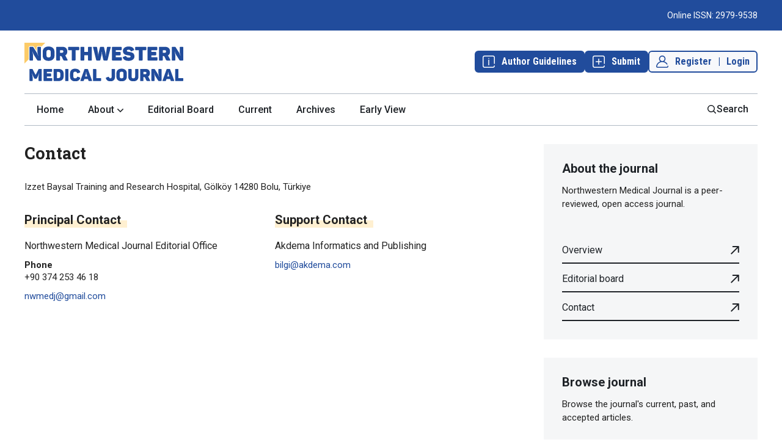

--- FILE ---
content_type: text/html; charset=utf-8
request_url: https://nwmedj.org/about/contact
body_size: 4069
content:
<!DOCTYPE html>
<html lang="en" xml:lang="en" data-wf-page="6561b78c3c18ede96cfab413" data-wf-site="6079ed280e586681f19b9f29">
<head>
	<meta charset="utf-8">
	<meta name="viewport" content="width=device-width, initial-scale=1.0">
	<title>
		Contact
							| Northwestern Medical Journal
			</title>
	<link href="https://fonts.googleapis.com" rel="preconnect">
  <link href="https://fonts.gstatic.com" rel="preconnect" crossorigin="anonymous">
  
  <script src="https://ajax.googleapis.com/ajax/libs/webfont/1.6.26/webfont.js" type="text/javascript"></script>
  <script type="text/javascript">WebFont.load({  google: {    families: ["Roboto:regular,italic,500,500italic,700,700italic,900,900italic:latin,latin-ext","Roboto Condensed:regular,italic,700,700italic:latin,latin-ext","Roboto Slab:300,regular,500,700:latin,latin-ext"]  }});</script>
  <script type="text/javascript">!function(o,c){var n=c.documentElement,t=" w-mod-";n.className+=t+"js",("ontouchstart"in o||o.DocumentTouch&&c instanceof DocumentTouch)&&(n.className+=t+"touch")}(window,document);</script>
  
	
<meta name="generator" content="Northwestern Medical Journal 3.4.0.4">

	<link rel="stylesheet" href="https://nwmedj.org/$$$call$$$/page/page/css?name=stylesheet" type="text/css" /><link rel="stylesheet" href="https://nwmedj.org/plugins/themes/akdema/styles/akdema/normalize.css?v=3.4.0.4" type="text/css" /><link rel="stylesheet" href="https://nwmedj.org/plugins/themes/akdema/styles/akdema/webflow.css?v=3.4.0.4" type="text/css" /><link rel="stylesheet" href="https://nwmedj.org/plugins/themes/akdema/styles/akdema/ojs-theme.webflow.css?v=3.4.0.4" type="text/css" /><link rel="stylesheet" href="https://nwmedj.org/plugins/themes/akdema/styles/akdema/custom.css?v=3.4.0.4" type="text/css" /><link rel="stylesheet" href="https://nwmedj.org/$$$call$$$/page/page/css?name=font" type="text/css" /><link rel="stylesheet" href="https://nwmedj.org/lib/pkp/styles/fontawesome/fontawesome.css?v=3.4.0.4" type="text/css" />
</head>
<body class="pkp_page_about pkp_op_contact" dir="ltr">

<section class="mobile-menu-section">
  <div class="w-layout-blockcontainer mobile-menu-container w-container">
    <div data-animation="default" data-collapse="medium" data-duration="400" data-easing="ease" data-easing2="ease" data-no-scroll="1" role="banner" class="mobile-menu-navbar w-nav">
      <div class="mobile-menu-container w-container">
        <nav role="navigation" class="mobile-menu w-nav-menu">
          <div class="mobile-menu-buttons"><img src="/plugins/themes/akdema/templates/images/akdema/author-guidelines-mobile.svg" loading="lazy" alt="" class="mobile-menu-buttons-icon">
            <a href="/authorGuidelines" class="mobile-menu-nav-link buttons w-nav-link">Author Guidelines</a>
          </div>
          <div class="mobile-menu-buttons"><img src="/plugins/themes/akdema/templates/images/akdema/submit-mobile.svg" loading="lazy" alt="" class="mobile-menu-buttons-icon">
            <a href="/about/submissions" class="mobile-menu-nav-link buttons w-nav-link">Submit</a>
          </div>
		  		  <div class="mobile-menu-buttons"><img src="/plugins/themes/akdema/templates/images/akdema/login-mobile.svg" loading="lazy" alt="" class="mobile-menu-buttons-icon">
            <a href="/login" class="mobile-menu-nav-link buttons w-nav-link">Login</a>
          </div>
		            <div class="mobile-menu-divider"></div>
          <a href="/" class="mobile-menu-nav-link w-nav-link">Home</a>
          <div data-hover="false" data-delay="0" class="mobile-menu-nav-link sub-menu w-dropdown">
            <div class="sub-menu-toggle w-dropdown-toggle">
              <div class="sub-menu-toggle-icon w-icon-dropdown-toggle"></div>
              <div class="sub-menu-text">About</div>
            </div>
            <nav class="sub-menu-list w-dropdown-list">
              <a href="/about" class="sub-menu-link w-dropdown-link">About the journal</a>
              <a href="/authorGuidelines" class="sub-menu-link w-dropdown-link">Author Guidelines</a>
              <a href="/reviewProcess" class="sub-menu-link w-dropdown-link">Review Process</a>
              <a href="/publicationEthics" class="sub-menu-link w-dropdown-link">Publication Ethics</a>
              <a href="/about/submissions" class="sub-menu-link w-dropdown-link">Submission</a>
              <a href="/about/privacy" class="sub-menu-link w-dropdown-link">Privacy statement</a>
            </nav>
          </div>
          <a href="/about/editorialTeam" class="mobile-menu-nav-link w-nav-link">Editorial Board</a>
          <a href="/issue/current" class="mobile-menu-nav-link w-nav-link">Current</a>
          <a href="/issue/archive" class="mobile-menu-nav-link w-nav-link">Archives</a>
          <a href="/issue/view/earlyView" class="mobile-menu-nav-link w-nav-link">Early View</a>
          <a href="/search" class="mobile-menu-nav-link w-nav-link">Search</a>
        </nav>
        <div data-w-id="53a45ac9-8875-0c3d-d61f-b91d6205c0d5" class="mobile-menu-button w-nav-button">
          <div class="menu-icon_component">
            <div class="menu-icon_line-top"></div>
            <div class="menu-icon_line-middle">
              <div class="menu-icon_line-middle-inner"></div>
            </div>
            <div class="menu-icon_line-bottom"></div>
          </div>
        </div>
      </div>
    </div>
  </div>
</section>

<div class="top-bar">
    <div class="top-bar-container w-container">
      <div class="right-content">
        <p class="left-content-text">Online ISSN: 2979-9538</p>
      </div>
      <div class="left-content">
        
      </div>
    </div>
  </div>
  <div class="header">
    <div class="header-container w-container">
      <div class="header-top">
        <a href="/" class="logo w-inline-block">
          <h1 class="hidden-journal-title">Northwestern Medical Journal</h1><img src="/plugins/themes/akdema/templates/images/akdema/nwmj-renkli-logo.svg" loading="lazy" width="260" alt="Northwestern Medical Journal" class="logo-img">
        </a>
        <div class="header-top-right">
          <div class="guide-and-submit">
            <a href="/authorGuidelines" class="guide-and-submit-buttons w-inline-block"><img src="/plugins/themes/akdema/templates/images/akdema/guide-icon.svg" loading="lazy" alt="Author guidelines" class="guide-and-submit-icons">
              <div class="guide-and-submit-links">
                <div class="guide-and-submit-text">Author Guidelines</div>
              </div>
            </a>
            <a href="/about/submissions" class="guide-and-submit-buttons w-inline-block"><img src="/plugins/themes/akdema/templates/images/akdema/submit-icon.svg" loading="lazy" alt="Submit" class="guide-and-submit-icons">
              <div class="guide-and-submit-links">
                <div class="guide-and-submit-text">Submit</div>
              </div>
            </a>
          </div>
        </div>
				<div class="header-login"><img src="/plugins/themes/akdema/templates/images/akdema/login-icon.svg" loading="lazy" alt="Account" class="account-icon">
          <div class="account-links">
            <a href="/user/register" class="account-link">Register</a>
            <div class="link-seperator">|</div>
            <a href="/login" class="account-link">Login</a>
          </div>
        </div>
				
      </div>
      <div class="header-bottom">
        <div class="main-menu">
          <a data-w-id="37f7a803-6759-ae95-e95d-d025795e4ae4" href="#" class="journal-menu w-button">+ Journal Menu</a>
          <ul role="list" class="nav-list w-list-unstyled">
            <li class="list-item">
              <a href="/" class="nav-link">Home</a>
            </li>
            <li data-w-id="37f7a803-6759-ae95-e95d-d025795e4aea" class="list-item">
              <a href="#" class="nav-link sub-menu w-inline-block">
                <div class="nav-link-text">About</div><img src="/plugins/themes/akdema/templates/images/akdema/down-arrow.svg" loading="lazy" alt="" class="down-arrow">
              </a>
              <ul role="list" class="nav-list sub-menu w-list-unstyled">
                <li class="sub-menu-list-item">
                  <div class="submenu-space"></div>
                  <a href="/about" class="sub-nav-link">About the journal</a>
                </li>
                <li class="sub-menu-list-item">
                  <a href="/authorGuidelines" class="sub-nav-link">Author Guidelines</a>
                </li>
				<li class="sub-menu-list-item">
                  <a href="/reviewProcess" class="sub-nav-link">Review Process</a>
                </li>
				<li class="sub-menu-list-item">
                  <a href="/publicationEthics" class="sub-nav-link">Publication Ethics</a>
                </li>
				<li class="sub-menu-list-item">
                  <a href="/about/submissions" class="sub-nav-link">Submission</a>
                </li>
                <li class="sub-menu-list-item">
                  <a href="/about/privacy" class="sub-nav-link">Privacy statement</a>
                  <div class="submenu-space"></div>
                </li>
              </ul>
            </li>
            <li class="list-item">
              <a href="/about/editorialTeam" class="nav-link">Editorial Board</a>
            </li>
            <li class="list-item">
              <a href="/issue/current" class="nav-link">Current</a>
            </li>
            <li class="list-item">
              <a href="/issue/archive" class="nav-link">Archives</a>
            </li>
            <li class="list-item">
              <a href="/issue/view/earlyView" class="nav-link">Early View</a>
            </li>
          </ul>
        </div>
        <a href="/search" class="search-tool w-inline-block"><img src="/plugins/themes/akdema/templates/images/akdema/search-icon.svg" loading="lazy" alt="" class="search-button-icon">
          <div class="search-button-text">Search</div>
        </a>
      </div>
    </div>
  </div>
  
    
    
   
  <section class="main-section">
	<div class="w-layout-blockcontainer main-container w-container">
		<div class="main-content">
  
<div class="page page_contact">
	<h1 class="page-title">Contact</h1>
	
		<div class="contact_section">

					<div class="address">
				Izzet Baysal Training and Research Hospital, Gölköy 14280 Bolu, Türkiye
			</div>
		
							<div class="contact primary">
				<h2>
					Principal Contact
				</h2>

								<div class="name">
					Northwestern Medical Journal Editorial Office
				</div>
				
				
				
								<div class="phone">
					<span class="label">
						Phone
					</span>
					<span class="value">
						+90 374 253 46 18
					</span>
				</div>
				
								<div class="email">
					<script type="text/javascript">document.write(unescape('%3c%61%20%68%72%65%66%3d%22%6d%61%69%6c%74%6f%3a%6e%77%6d%65%64%6a%40%67%6d%61%69%6c%2e%63%6f%6d%22%20%3e%6e%77%6d%65%64%6a%40%67%6d%61%69%6c%2e%63%6f%6d%3c%2f%61%3e'))</script>
				</div>
							</div>
		
							<div class="contact support">
				<h2>
					Support Contact
				</h2>

								<div class="name">
					Akdema Informatics and Publishing
				</div>
				
				
								<div class="email">
					<script type="text/javascript">document.write(unescape('%3c%61%20%68%72%65%66%3d%22%6d%61%69%6c%74%6f%3a%62%69%6c%67%69%40%61%6b%64%65%6d%61%2e%63%6f%6d%22%20%3e%62%69%6c%67%69%40%61%6b%64%65%6d%61%2e%63%6f%6d%3c%2f%61%3e'))</script>
				</div>
							</div>
			</div>

</div><!-- .page -->

  
		</div><!-- .main-content -->
				  
		<div class="sidebar">
			<div class="sidebar-box">
			  <div class="sidebar-about">
				<div class="sidebar-box-title">About the journal</div>
				<div class="sidebar-box-description">Northwestern Medical Journal is a peer-reviewed, open access journal.</div>
				<a href="/about" class="sidebar-box-link-wrapper w-inline-block">
				  <div class="sidebar-box-link-text">Overview</div><img src="/plugins/themes/akdema/templates/images/akdema/link-arrow-icon.svg" loading="lazy" alt="" class="sidebar-box-link-icon">
				</a>
				<a href="/about/editorialTeam" class="sidebar-box-link-wrapper w-inline-block">
				  <div class="sidebar-box-link-text">Editorial board</div><img src="/plugins/themes/akdema/templates/images/akdema/link-arrow-icon.svg" loading="lazy" alt="" class="sidebar-box-link-icon">
				</a>
				<a href="/about/contact" class="sidebar-box-link-wrapper w-inline-block">
				  <div class="sidebar-box-link-text">Contact</div><img src="/plugins/themes/akdema/templates/images/akdema/link-arrow-icon.svg" loading="lazy" alt="" class="sidebar-box-link-icon">
				</a>
			  </div>
			</div>
			<div class="sidebar-box">
			  <div class="sidebar-about">
				<div class="sidebar-box-title">Browse journal</div>
				<div class="sidebar-box-description">Browse the journal's current, past, and accepted articles.</div>
				<a href="/issue/current" class="sidebar-box-link-wrapper w-inline-block">
				  <div class="sidebar-box-link-text">Current issue</div><img src="/plugins/themes/akdema/templates/images/akdema/link-arrow-icon.svg" loading="lazy" alt="" class="sidebar-box-link-icon">
				</a>
				<a href="/issue/archive" class="sidebar-box-link-wrapper w-inline-block">
				  <div class="sidebar-box-link-text">Archives</div><img src="/plugins/themes/akdema/templates/images/akdema/link-arrow-icon.svg" loading="lazy" alt="" class="sidebar-box-link-icon">
				</a>
				<a href="/issue/view/earlyView" class="sidebar-box-link-wrapper w-inline-block">
				  <div class="sidebar-box-link-text">Early view</div><img src="/plugins/themes/akdema/templates/images/akdema/link-arrow-icon.svg" loading="lazy" alt="" class="sidebar-box-link-icon">
				</a>
			  </div>
			</div>
						<div class="sidebar-box">
			  <div class="sidebar-indexing">
				<div class="sidebar-box-title">Abstracting and indexing</div>
				<div class="sidebar-box-description indexing">Northwestern Medical Journal is indexed in:</div>
				<div class="index-slider">
					<div><a href="https://search.trdizin.gov.tr/dergi/detay/3287/northwestern-medical-journal" target="_blank"><img src="/plugins/themes/akdema/templates/images/akdema/tr-dizin-logo.png" loading="lazy" alt="TR Index"></a></div>
					<div><a href="https://www.doaj.org/toc/2979-9538" target="_blank"><img src="/plugins/themes/akdema/templates/images/akdema/doaj-logo.svg" loading="lazy" alt="DOAJ" style="max-width:150px;"></a></div>
					<div><a href="https://link.gale.com/apps/pub/7MWN/AONE" target="_blank"><img src="/plugins/themes/akdema/templates/images/akdema/Gale-logo.svg" loading="lazy" alt="GALE" style="max-width:150px;"></a></div>
					<div><a href="https://jgateplus.com/home/" target="_blank"><img src="/plugins/themes/akdema/templates/images/akdema/j-gate-logo.png" loading="lazy" alt="J-Gate"></a></div>
					<div><a href="https://turkmedline.net/dergi-listesi/northwestern-medical-journal/718" target="_blank"><img src="/plugins/themes/akdema/templates/images/akdema/TurkMedline-logo.png" loading="lazy" alt="Türk Medline"></a></div>
				</div>
			  </div>
			</div>
						<div class="sidebar-box sidebar-publisher">
			  <div class="sidebar-publisher">
				<div class="sidebar-box-title">Publisher</div>
			  </div>
			  <a href="https://izzetbaysaleah.saglik.gov.tr/?_Dil=2" class="sidebar-publisher-link-wrapper w-inline-block" target="_blank">
				<div class="sidebar-publisher-link-text">Izzet Baysal Training and Research Hospital</div>
			  </a>
			</div>
		</div><!-- .sidebar -->
 
					  </div><!-- .main-container -->
  </section><!-- .main-section -->
  
    
  
  <section class="footer">
    <div class="w-layout-blockcontainer footer-container w-container">
      <div class="footer-left-content">
        <div class="footer-left-content-text">Published by Izzet Baysal Training and Research Hospital. Production and hosting by <a href="https://akdema.com" target="_blank" class="link-in-text">Akdema Informatics and Publishing</a>.</div>
      </div>
      <div class="footer-right-content">
        <div class="footer-right-content-text">Online ISSN: 2979-9538</div>
      </div>
    </div>
  </section><!-- .footer -->

<script src="https://nwmedj.org/lib/pkp/lib/vendor/components/jquery/jquery.js?v=3.4.0.4" type="text/javascript"></script><script src="https://nwmedj.org/lib/pkp/lib/vendor/components/jqueryui/jquery-ui.js?v=3.4.0.4" type="text/javascript"></script><script src="https://nwmedj.org/plugins/themes/akdema/js/lib/popper/popper.js?v=3.4.0.4" type="text/javascript"></script><script src="https://nwmedj.org/plugins/themes/akdema/js/lib/bootstrap/util.js?v=3.4.0.4" type="text/javascript"></script><script src="https://nwmedj.org/plugins/themes/akdema/js/lib/bootstrap/dropdown.js?v=3.4.0.4" type="text/javascript"></script><script src="https://nwmedj.org/plugins/themes/akdema/js/main.js?v=3.4.0.4" type="text/javascript"></script><script type="text/javascript">
(function (w, d, s, l, i) { w[l] = w[l] || []; var f = d.getElementsByTagName(s)[0],
j = d.createElement(s), dl = l != 'dataLayer' ? '&l=' + l : ''; j.async = true;
j.src = 'https://www.googletagmanager.com/gtag/js?id=' + i + dl; f.parentNode.insertBefore(j, f);
function gtag(){dataLayer.push(arguments)}; gtag('js', new Date()); gtag('config', i); })
(window, document, 'script', 'dataLayer', 'G-8MG0SFD2GH');
</script>






<script src="https://d3e54v103j8qbb.cloudfront.net/js/jquery-3.5.1.min.dc5e7f18c8.js?site=6079ed280e586681f19b9f29" type="text/javascript" integrity="sha256-9/aliU8dGd2tb6OSsuzixeV4y/faTqgFtohetphbbj0=" crossorigin="anonymous"></script>
<script src="/plugins/themes/akdema/js/akdema/webflow.js" type="text/javascript"></script>
<script src="/plugins/themes/akdema/js/akdema/slick.min.js" type="text/javascript"></script>





	
<script>
$(document).ready(function(){
	  $('.index-slider').slick({
		slidesToShow: 1,
		autoplay: true,
		autoplaySpeed: 3000
	  });
	});
</script>
	

<script defer src="https://static.cloudflareinsights.com/beacon.min.js/vcd15cbe7772f49c399c6a5babf22c1241717689176015" integrity="sha512-ZpsOmlRQV6y907TI0dKBHq9Md29nnaEIPlkf84rnaERnq6zvWvPUqr2ft8M1aS28oN72PdrCzSjY4U6VaAw1EQ==" data-cf-beacon='{"version":"2024.11.0","token":"2d4ef440ebe147f7bb5c2d69a4ff0a4b","r":1,"server_timing":{"name":{"cfCacheStatus":true,"cfEdge":true,"cfExtPri":true,"cfL4":true,"cfOrigin":true,"cfSpeedBrain":true},"location_startswith":null}}' crossorigin="anonymous"></script>
</body>
</html>


--- FILE ---
content_type: text/css
request_url: https://nwmedj.org/plugins/themes/akdema/styles/akdema/ojs-theme.webflow.css?v=3.4.0.4
body_size: 4393
content:
:root {
  --black: #222;
  --main-blue: #214c9c;
  --main-yellow: #fdcd68;
  --main-blue-hover: #1a3c7c;
  --white: white;
  --main-black: #1f2328;
  --hover-bg: rgba(177, 186, 196, .12);
  --main-blue-50: rgba(33, 76, 156, .5);
}

.w-layout-blockcontainer {
  max-width: 940px;
  margin-left: auto;
  margin-right: auto;
  display: block;
}

@media screen and (max-width: 991px) {
  .w-layout-blockcontainer {
    max-width: 728px;
  }
}

@media screen and (max-width: 767px) {
  .w-layout-blockcontainer {
    max-width: none;
  }
}

body {
  color: var(--black);
  font-family: Roboto, sans-serif;
  font-size: 16px;
  line-height: 20px;
}

.top-bar {
  background-color: var(--main-blue);
  padding-left: 20px;
  padding-right: 20px;
}

.top-bar-container {
  height: 50px;
  max-width: 1200px;
  justify-content: space-between;
  display: flex;
}

.right-content {
  flex: 0 auto;
  order: 1;
  align-self: center;
}

.left-content {
  order: -1;
  align-self: center;
}

.left-content-text {
  max-width: 400px;
  color: #fff;
  margin-bottom: 0;
  font-family: Roboto, sans-serif;
  font-size: 14px;
}

.lang-options {
  background-color: var(--main-yellow);
  border-radius: 6px;
  padding: 5px 10px;
  display: flex;
}

.lang {
  color: #fff;
  margin-bottom: 0;
  font-family: Roboto, sans-serif;
  font-size: 14px;
  text-decoration: none;
}

.lang-icon {
  width: 20px;
  margin-right: 10px;
}

.header {
  padding-left: 20px;
  padding-right: 20px;
}

.header-container {
  max-width: 1200px;
  flex-direction: column;
  display: flex;
}

.logo {
  flex: 1;
  padding-top: 20px;
  padding-bottom: 20px;
  display: flex;
}

.header-login {
  border: 2px solid var(--main-blue);
  background-color: rgba(0, 35, 125, .03);
  border-radius: .375rem;
  align-self: center;
  padding: 6px 11px;
  transition: all .3s ease-in-out;
  display: flex;
}

.header-login:hover {
  color: var(--main-blue-hover);
  background-color: rgba(0, 35, 125, .06);
}

.guide-and-submit {
  grid-column-gap: 15px;
  grid-row-gap: 15px;
  display: flex;
}

.header-top {
  grid-column-gap: 15px;
  grid-row-gap: 15px;
  background-color: var(--white);
  justify-content: space-between;
  display: flex;
}

.header-bottom {
  background-color: var(--white);
  border-top: 1px solid #b1bac4;
  border-bottom: 1px solid #b1bac4;
  justify-content: space-between;
  display: flex;
}

.header-top-right {
  display: flex;
}

.logo-image {
  max-width: 100px;
  min-width: 50px;
  margin-right: 20px;
}

.logo-text {
  color: var(--main-blue);
  flex: none;
  align-self: center;
  font-family: Roboto, sans-serif;
  font-size: 30px;
  font-weight: 700;
  line-height: 1.5em;
  text-decoration: none;
}

.account-icon {
  width: 20px;
  align-self: center;
  margin-right: 11px;
}

.link-seperator {
  color: var(--main-blue);
  padding-left: 10px;
  padding-right: 10px;
  font-family: Roboto Condensed, sans-serif;
  font-weight: 700;
}

.account-links {
  align-self: center;
  display: flex;
}

.account-link {
  color: var(--main-blue);
  font-family: Roboto Condensed, sans-serif;
  font-weight: 700;
  text-decoration: none;
}

.link-block {
  align-self: center;
}

.lang-seperator {
  color: #fff;
  padding-left: 10px;
  padding-right: 10px;
  font-family: Roboto, sans-serif;
  font-size: 14px;
  text-decoration: none;
}

.guide-and-submit-buttons {
  border: 2px solid var(--main-blue);
  background-color: var(--main-blue);
  border-radius: .375rem;
  align-self: center;
  padding: 6px 11px;
  text-decoration: none;
  transition: all .3s ease-in-out;
  display: flex;
}

.guide-and-submit-buttons:hover {
  border-color: var(--main-blue-hover);
  background-color: var(--main-blue-hover);
}

.guide-and-submit-icons {
  width: 20px;
  align-self: center;
  margin-right: 11px;
}

.guide-and-submit-links {
  align-self: center;
  display: flex;
}

.guide-and-submit-text {
  color: var(--white);
  font-family: Roboto Condensed, sans-serif;
  font-weight: 700;
  text-decoration: none;
}

.guide-and-submit-text:hover {
  text-decoration: none;
}

.search-tool {
  grid-column-gap: 10px;
  grid-row-gap: 10px;
  color: var(--main-black);
  align-self: center;
  align-items: center;
  padding: 15px;
  font-weight: 500;
  text-decoration: none;
  display: flex;
}

.nav-link-text {
  text-decoration: none;
}

.nav-link {
  color: var(--main-black);
  align-self: flex-end;
  padding: 15px 20px;
  font-family: Roboto, sans-serif;
  font-weight: 500;
  text-decoration: none;
  display: block;
  position: relative;
}

.nav-link:hover {
  color: var(--main-blue);
}

.nav-link.sub-menu {
  display: flex;
}

.main-menu {
  align-self: center;
  margin-top: 1.35px;
}

.nav-list {
  margin-bottom: 0;
  list-style-type: none;
  display: flex;
  position: relative;
}

.nav-list.sub-menu {
  z-index: 2;
  background-color: var(--white);
  flex-direction: column;
  padding-left: 7px;
  padding-right: 7px;
  display: block;
  position: absolute;
  overflow: hidden;
}

.down-arrow {
  max-width: 10px;
  color: var(--main-blue);
  align-self: center;
  margin-top: 1px;
  margin-left: 5px;
}

.sub-menu-list-item {
  font-size: 14px;
}

.featured-content {
  padding-left: 20px;
  padding-right: 20px;
}

.featured-content-container {
  max-width: 1200px;
  background-color: var(--hover-bg);
  flex-direction: column;
  display: flex;
  position: relative;
}

.featured-content-wrapper {
  min-height: 285px;
  grid-column-gap: 10px;
  grid-row-gap: 10px;
  background-color: var(--main-blue);
  color: var(--white);
  background-image: linear-gradient(to right, rgba(166, 183, 215, .9) 23%, rgba(166, 183, 215, .3)), url('../images/nwmj-hero-bg.jpg');
  background-position: 0 0, 0 0;
  background-size: auto, cover;
  flex-direction: column;
  flex: 1;
  justify-content: center;
  padding-left: 30px;
  display: flex;
}

.featured-content-title {
  max-width: 550px;
  color: var(--main-black);
  padding-bottom: 0;
  padding-right: 10px;
  font-family: Roboto, sans-serif;
  font-size: 20px;
  font-weight: 700;
}

.featured-content-text {
  max-width: 550px;
  color: var(--black);
  padding-top: 10px;
  padding-right: 10px;
  line-height: 1.5em;
}

.hero-cover-wrapper {
  z-index: 999;
  max-width: 320px;
  min-width: 320px;
  background-color: rgba(255, 255, 255, .8);
  padding: 10px;
  position: absolute;
  top: 15px;
  right: 15px;
  box-shadow: 0 2px 20px rgba(0, 0, 0, .15);
}

.journal-metrics-container {
  background-color: var(--white);
  padding: 15px 20px;
}

.journal-metrics-title {
  display: flex;
}

.journal-metrics-title-icon {
  align-self: center;
  margin-right: 15px;
}

.journal-metrics-title-text {
  align-self: center;
  margin-top: 1px;
  font-weight: 500;
  display: inline-block;
}

.journal-metrics-content {
  margin-top: 15px;
}

.metrics {
  justify-content: space-between;
  line-height: 1.5em;
  display: flex;
}

.metrics-value {
  min-width: 65px;
  font-weight: 700;
}

.toolbar-item {
  background-color: #f2f2f2;
  border-top: 1.5px solid #e3e3e3;
  justify-content: space-between;
  padding: 15px 20px;
  text-decoration: none;
  transition: background-color .25s cubic-bezier(.455, .03, .515, .955);
  display: flex;
}

.toolbar-item:hover {
  background-color: #d8d8d8;
}

.toolbar-item.submit {
  background-color: var(--main-yellow);
  border-top-style: none;
}

.toolbar-item.no-border {
  border-top-style: none;
}

.toolbar-icon {
  margin-right: 15px;
}

.toolbar-title {
  color: #333;
  flex: 1;
  align-self: flex-end;
  font-weight: 500;
  line-height: 1.5em;
}

.toolbar-title.submit {
  color: var(--white);
}

.indexing-wrapper {
  padding-bottom: 30px;
}

.indexing-title {
  margin-right: 335px;
  padding: 28px 30px;
}

.spotlight-item-title {
  display: flex;
}

.indexing-title-text {
  font-size: 20px;
  font-weight: 500;
  line-height: 1.5em;
}

.spotlight-item-title-icon {
  margin-right: 15px;
}

.journal-menu {
  display: none;
}

.sub-nav-link {
  color: #222;
  align-self: flex-end;
  padding: 7px 8px;
  font-family: Roboto, sans-serif;
  font-size: 15px;
  font-weight: 500;
  text-decoration: none;
  transition: background-color .4s;
  display: block;
  position: relative;
}

.sub-nav-link:hover {
  background-color: var(--hover-bg);
  border-radius: .375rem;
}

.submenu-space {
  height: 7px;
}

.indexing-logos-wrapper {
  width: 100%;
  height: 64px;
  grid-column-gap: 80px;
  grid-row-gap: 80px;
  justify-content: flex-start;
  align-items: center;
  padding-top: 5px;
  padding-bottom: 5px;
  display: flex;
}

.hero-cover-link {
  text-decoration: none;
}

.main-section {
  padding: 30px 20px;
}

.main-container {
  max-width: 1200px;
  align-items: flex-start;
  display: flex;
}

.sidebar {
  width: 100%;
  max-width: 350px;
  display: block;
}

.main-content {
  flex: 1;
  padding-right: 30px;
}

.sidebar-box {
  background-image: linear-gradient(to bottom, var(--hover-bg), var(--hover-bg));
  margin-bottom: 30px;
  padding: 30px;
}

.sidebar-box.sidebar-publisher {
  background-position: 106% 120%, 0 0;
  background-repeat: no-repeat, repeat;
  background-size: 120px, auto;
  margin-bottom: 0;
}

.sidebar-box-title {
  color: var(--main-black);
  padding-bottom: 15px;
  font-size: 20px;
  font-weight: 700;
}

.sidebar-box-description {
  color: var(--black);
  margin-bottom: 40px;
  font-size: 15px;
  line-height: 1.5em;
}

.sidebar-box-description.mb-0 {
  margin-bottom: 0;
}

.sidebar-box-description.indexing {
  margin-bottom: 20px;
}

.sidebar-box-link-wrapper {
  border-bottom: 2px solid var(--main-black);
  color: var(--black);
  justify-content: space-between;
  padding-top: 15px;
  padding-bottom: 10px;
  text-decoration: none;
  display: flex;
}

.sidebar-box-link-wrapper:hover {
  font-weight: 500;
}

.sidebar-box-link-text {
  color: var(--main-black);
}

.issue-identifier {
  justify-content: space-between;
  align-items: center;
  display: flex;
}

.issue-identifier-text {
  margin-top: 0;
  margin-bottom: 0;
  font-size: 20px;
  line-height: 1.5em;
}

.full-issue-galley {
  border: 1px solid var(--main-blue);
  background-color: var(--main-blue);
  border-radius: .375rem;
  padding: 6px 10px;
  text-decoration: none;
  transition: all .3s ease-in-out;
  display: flex;
}

.full-issue-galley:hover {
  border-color: var(--main-blue-hover);
  background-color: var(--main-blue-hover);
}

.abstract-text {
  flex: 1;
  padding-right: 4px;
  font-size: 15px;
}

.issue-identifier-text-wrapper {
  flex: 1;
}

.issue-date-and-galley-wrapper {
  grid-column-gap: 10px;
  align-items: center;
  margin-left: 10px;
  display: flex;
}

.full-issue-text {
  color: var(--white);
  padding-right: 4px;
}

.main-content-h2 {
  margin-top: 0;
  margin-bottom: 0;
  font-size: 20px;
  line-height: 25px;
  text-decoration: none;
}

.main-content-h2-wrapper {
  margin-top: 20px;
  margin-bottom: 10px;
  padding-right: 10px;
  display: inline-block;
  box-shadow: inset 0 -12px rgba(253, 205, 104, .3);
}

.main-content-h2-wrapper.mt-0 {
  margin-top: 0;
}

.issue-article {
  border-bottom: 1px solid rgba(177, 186, 196, .8);
  padding-top: 20px;
  padding-bottom: 20px;
}

.article-title {
  margin-bottom: 10px;
}

.article-title-link {
  color: var(--black);
  font-family: Roboto Slab, sans-serif;
  font-weight: 500;
  line-height: 1.5em;
  text-decoration: none;
  transition: all .4s;
}

.article-title-link:hover {
  box-shadow: inset 0 -7px rgba(253, 205, 104, .3);
}

.article-atuhors {
  grid-column-gap: 10px;
  justify-content: space-between;
  align-items: flex-start;
  margin-bottom: 15px;
  display: flex;
}

.author-icon {
  width: 20px;
}

.article-authors-list {
  flex: 1;
  padding-right: 20px;
  font-size: 15px;
}

.article-meta-wrapper {
  justify-content: space-between;
  align-items: center;
}

.article-links-wrapper {
  grid-column-gap: 10px;
  flex: 0 auto;
  justify-content: space-between;
  align-items: center;
  display: flex;
}

.abstract {
  background-color: var(--hover-bg);
  color: var(--black);
  border: 1px solid #b1bac4;
  border-radius: .375rem;
  padding: 4px 6px 4px 7px;
  text-decoration: none;
  transition: all .3s ease-in-out;
  display: flex;
}

.abstract:hover {
  color: var(--main-blue);
  background-color: rgba(177, 186, 196, .24);
}

.article-pdf {
  border: 1px solid var(--main-blue);
  background-color: #214c9c;
  border-radius: .375rem;
  padding: 4px 6px 4px 7px;
  text-decoration: none;
  transition: all .3s ease-in-out;
  display: flex;
}

.article-pdf:hover {
  border-color: var(--main-blue-hover);
  background-color: var(--main-blue-hover);
}

.article-pdf-text {
  color: var(--white);
  padding-right: 4px;
  font-size: 15px;
}

.link-icon {
  width: 18px;
}

.issue-published-date-text {
  padding-top: 6px;
  padding-bottom: 6px;
  font-size: 15px;
}

.pdf-icon {
  width: 18px;
}

.doi-text {
  color: #1a2e35;
  flex: 1;
  font-size: 13px;
  text-decoration: none;
  transition: all .3s ease-in-out;
}

.doi-text:hover {
  color: var(--main-blue);
}

.doi--pages-wrapper {
  grid-column-gap: 10px;
  justify-content: space-between;
  align-items: center;
  display: flex;
}

.article-button-wrapper {
  grid-column-gap: 10px;
  display: flex;
}

.pages-number-text {
  color: #1a2e35;
  flex: 1;
  font-size: 13px;
}

.doi-text-wrapper {
  text-decoration: none;
}

.dot-seperator {
  width: 3px;
  height: 3px;
  min-width: 3px;
  background-color: #b1bac4;
  border-radius: 3px;
}

.sidebar-publisher {
  margin-bottom: 25px;
}

.footer {
  background-color: var(--hover-bg);
  padding: 30px 20px;
}

.footer-container {
  width: 100%;
  max-width: 1200px;
  justify-content: flex-start;
  display: flex;
}

.footer-left-content {
  flex: 1;
  align-self: auto;
}

.footer-left-content-text {
  font-size: 15px;
}

.footer-right-content-text {
  text-align: right;
  font-size: 15px;
}

.article-meta-section {
  color: var(--main-black);
}

.article-meta-container {
  max-width: 1200px;
  background-color: var(--hover-bg);
  padding: 30px;
}

.article-bottom-wrapper {
  display: flex;
}

.article-type {
  align-items: center;
  display: flex;
}

.article-type-text {
  color: var(--main-blue);
  background-color: #dce4ef;
  border-radius: .375rem;
  padding: 4px 10px;
  font-size: 14px;
}

.article-type-arrow {
  width: 14px;
  height: 14px;
  margin-left: 8px;
  margin-right: 8px;
}

.article-type-journal-abbr {
  color: var(--main-black);
  font-size: 15px;
  text-decoration: none;
  transition: all .3s ease-in-out;
}

.article-type-journal-abbr:hover {
  color: var(--main-blue);
}

.article-type-identifier {
  align-items: center;
  display: flex;
}

.article-title-text {
  margin-bottom: 20px;
  font-family: Roboto Slab, sans-serif;
  font-size: 27px;
  line-height: 40px;
}

.article-bottom-left {
  grid-column-gap: 10px;
  grid-row-gap: 10px;
  flex-direction: column;
  flex: 1;
  align-self: center;
  align-items: flex-start;
  padding-right: 30px;
  display: flex;
}

.article-bottom-right {
  width: 100%;
  max-width: 320px;
  grid-column-gap: 10px;
  grid-row-gap: 10px;
  border-left: 1px solid #b1bac4;
  flex-direction: column;
  align-items: flex-start;
  padding-left: 30px;
  display: flex;
}

.article-meta-authors {
  flex-wrap: wrap;
  display: flex;
}

.article-meta-author-fullname {
  flex: 1;
  font-size: 16px;
  line-height: 24px;
}

.article-meta-author {
  display: flex;
}

.authors-orcid-icon {
  width: 15px;
  padding-bottom: 6px;
  padding-left: 1px;
  padding-right: 1px;
}

.article-meta-author-icon {
  width: 100%;
  max-width: 20px;
}

.article-meta-author-icon-wrapper {
  width: 100%;
  max-width: 20px;
  margin-right: 10px;
}

.article-type-text-wrapper {
  flex: 1;
  align-items: center;
  display: flex;
}

.article-pdf-wrapper {
  background-color: var(--main-blue);
  border-radius: .375rem;
  padding: 4px 8px 4px 10px;
  text-decoration: none;
  transition: all .3s ease-in-out;
  display: flex;
}

.article-pdf-wrapper:hover {
  background-color: var(--main-blue-hover);
}

.ap-pdf-text {
  color: var(--white);
  padding-right: 4px;
  font-size: 15px;
}

.ap-author-wrapper {
  align-self: stretch;
  display: flex;
}

.ap-author-affiliations-button-wrapper {
  flex-direction: row;
  justify-content: flex-start;
  align-items: center;
  font-size: 14px;
  display: flex;
}

.ap-author-affiliations-button {
  color: var(--main-black);
  background-color: rgba(177, 186, 196, .15);
  border-radius: .375rem;
  flex: 0 auto;
  justify-content: flex-start;
  align-self: center;
  align-items: center;
  margin-left: 6px;
  padding: 4px 6px;
  text-decoration: none;
  transition: all .3s ease-in-out;
  display: flex;
}

.ap-author-affiliations-button:hover {
  background-color: rgba(177, 186, 196, .25);
}

.affiliations-text {
  margin-right: 5px;
}

.affiliations-icon {
  width: 18px;
}

.ap-author-affiliations-wrapper {
  flex-direction: column;
  display: flex;
}

.ap-affiliation-text {
  font-size: 13px;
}

.ap-affiliation-author-text {
  font-size: 14px;
  font-weight: 500;
}

.ap-author-affiliations {
  padding-bottom: 10px;
}

.ap-doi-link {
  color: var(--main-black);
  font-size: 14px;
  text-decoration: none;
  transition: all .3s ease-in-out;
}

.ap-doi-link:hover {
  color: var(--main-blue);
}

.ap-published-date {
  font-size: 14px;
}

.ap-affiliation-orcid-text {
  color: var(--main-black);
  font-size: 13px;
  text-decoration: none;
  transition: all .3s ease-in-out;
}

.ap-affiliation-orcid-text:hover {
  color: var(--main-blue);
}

.abstract-text-wrapper {
  margin-top: 20px;
  margin-bottom: 30px;
}

.sidebar-issue-cover-wrapper {
  text-decoration: none;
  box-shadow: 0 2px 20px rgba(177, 186, 196, .12);
}

.sidebar-cover-alt-text {
  text-align: center;
  margin-top: 10px;
}

.link-in-text {
  color: var(--main-blue);
  font-weight: 500;
  text-decoration: none;
}

.link-in-text:hover {
  color: var(--main-blue-hover);
}

.sidebar-publisher-link-wrapper {
  width: 100%;
  max-width: 240px;
  color: var(--main-black);
  text-decoration: none;
}

.sidebar-publisher-link-wrapper:hover {
  font-weight: 500;
}

.sidebar-publisher-link-text {
  color: var(--black);
}

.abstract-copyright-text-wrapper {
  margin-top: 20px;
  margin-bottom: 20px;
}

.main-content-h3-wrapper {
  margin-top: 20px;
  margin-bottom: 10px;
  padding-right: 10px;
  display: inline-block;
  box-shadow: inset 0 -12px rgba(204, 204, 204, .2);
}

.main-content-h3-wrapper.mt-0 {
  margin-top: 0;
}

.main-content-h3 {
  margin-bottom: 0;
  font-size: 18px;
  line-height: 24px;
  text-decoration: none;
}

.link {
  color: var(--main-black);
  text-decoration: none;
}

.ap-issue-link {
  color: var(--main-black);
  font-size: 14px;
  text-decoration: none;
  transition: all .3s ease-in-out;
  display: none;
}

.ap-issue-link:hover {
  color: var(--main-blue);
}

.page-title {
  margin-top: 0;
  margin-bottom: 30px;
  font-family: Roboto Slab, sans-serif;
  font-size: 27px;
  line-height: 30px;
}

.archives-year-wrapper {
  margin-bottom: 30px;
}

.archives-issue-list-wrapper {
  grid-column-gap: 20px;
  grid-row-gap: 20px;
  flex-wrap: wrap;
  justify-content: flex-start;
  margin-top: 20px;
  display: flex;
}

.archives-issue-cover-wrapper {
  width: 100%;
  max-width: 190px;
  color: var(--main-black);
  text-decoration: none;
  transition: all .35s ease-in-out;
}

.archives-issue-cover-wrapper:hover {
  transform: scale(1.03);
  box-shadow: 0 10px 30px rgba(177, 186, 196, .5);
}

.archives-issue-cover-alttext {
  text-align: center;
  background-color: rgba(220, 228, 239, .8);
  padding-top: 5px;
  padding-bottom: 5px;
  font-size: 14px;
}

.archives-issue-cover-img {
  width: 100%;
  max-width: 190px;
}

.archives-year-text-wrapper {
  grid-column-gap: 10px;
  grid-row-gap: 10px;
  cursor: pointer;
  border-bottom: 1px solid #b1bac4;
  padding-top: 10px;
  padding-bottom: 10px;
  display: flex;
}

.archives-year-text {
  flex: 1;
  margin-top: 0;
  margin-bottom: 0;
  font-size: 20px;
  line-height: 25px;
  text-decoration: none;
}

.archives-year-text-icon {
  width: 24px;
  margin-top: -5px;
}

.archives-year-accordion-arrow {
  width: 16px;
  transition: transform .4s ease-in-out;
  transform: rotate(0);
}

.archives-year-accordion-arrow.active {
  transition: transform .4s ease-in-out;
  transform: rotate(180deg);
}

.hidden-journal-title {
  display: none;
}

.mobile-menu-navbar {
  background-color: #fff;
  display: none;
}

.mobile-menu-section {
  display: none;
}

.article-bottom-section {
  background-color: var(--hover-bg);
  padding-top: 30px;
  padding-left: 20px;
  padding-right: 20px;
}

.article-bottom-container {
  width: 100%;
  max-width: 1200px;
  border-bottom: 1px solid #b1bac4;
  justify-content: space-between;
  padding-bottom: 30px;
  display: flex;
}

.article-bottom-box-wrapper {
  width: 100%;
  max-width: 25%;
  flex-direction: column;
  justify-content: space-between;
  padding-top: 15px;
  padding-bottom: 15px;
  padding-right: 20px;
  display: flex;
}

.article-bottom-box-title {
  color: var(--main-black);
  padding-bottom: 15px;
  font-size: 20px;
  font-weight: 700;
  line-height: 28px;
}

.article-bottom-box-description {
  color: var(--main-black);
  margin-bottom: 10px;
  font-size: 15px;
  line-height: 1.5em;
}

.article-bottom-box-link-wrapper {
  grid-column-gap: 10px;
  grid-row-gap: 10px;
  border-bottom-color: var(--main-black);
  color: var(--black);
  justify-content: flex-start;
  padding-top: 5px;
  padding-bottom: 5px;
  font-size: 15px;
  text-decoration: none;
  display: flex;
}

.article-bottom-box-link-wrapper:hover {
  font-weight: 500;
}

.article-bottom-box-link-text {
  color: var(--main-black);
}

.article-bottom-box-link-icon {
  width: 10px;
}

.article-bottom-box-adress {
  color: var(--main-black);
  font-size: 15px;
  line-height: 1.5em;
}

.index-slider {
  height: 64px;
}

@media screen and (max-width: 991px) {
  .header {
    width: 50%;
    padding-left: 0%;
    padding-right: 0%;
  }

  .logo {
    z-index: 999;
  }

  .header-login {
    display: none;
  }

  .header-top {
    padding-left: 20px;
    padding-right: 20px;
  }

  .header-bottom, .header-top-right {
    display: none;
  }

  .search-tool {
    margin-right: 5px;
  }

  .main-menu {
    margin-top: 0;
    margin-left: 20px;
  }

  .nav-list {
    z-index: 9;
    width: 100%;
    background-color: var(--white);
    flex-direction: column;
    padding-left: 20px;
    padding-right: 20px;
    position: absolute;
    left: 0;
    overflow: hidden;
  }

  .nav-list.sub-menu {
    margin-left: 20px;
    position: static;
  }

  .list-item {
    align-self: flex-start;
  }

  .featured-content {
    padding-left: 0;
    padding-right: 0;
  }

  .featured-content-wrapper {
    padding-right: 33%;
  }

  .hero-cover-wrapper {
    z-index: 8;
    max-width: 190px;
    min-width: 190px;
    position: absolute;
  }

  .indexing-title {
    margin-right: 0;
  }

  .journal-menu {
    background-color: var(--main-blue);
    border-radius: .375rem;
    align-items: center;
    display: flex;
  }

  .sidebar {
    max-width: 320px;
  }

  .issue-identifier {
    flex-wrap: wrap;
  }

  .issue-identifier-text-wrapper {
    order: 1;
  }

  .issue-date-and-galley-wrapper {
    order: 2;
  }

  .issue-published-date-wrapper {
    flex: 0 100%;
    order: 3;
  }

  .doi--pages-wrapper {
    flex-direction: column;
    align-items: flex-start;
  }

  .dot-seperator {
    display: none;
  }

  .article-meta-container {
    padding-left: 20px;
    padding-right: 20px;
  }

  .ap-doi-link, .ap-published-date {
    font-size: 13px;
  }

  .sidebar-cover-alt-text {
    font-size: 15px;
  }

  .logo-img {
    max-width: 200px;
  }

  .mobile-menu-navbar {
    display: block;
  }

  .mobile-menu-container {
    max-width: 100%;
  }

  .mobile-menu-button {
    padding-top: 20px;
    padding-bottom: 20px;
    transition: all .3s ease-in-out;
  }

  .mobile-menu-button.w--open {
    background-color: rgba(0, 0, 0, 0);
  }

  .mobile-menu {
    background-color: var(--white);
    border-top: 1px solid #b1bac4;
    border-bottom: 1px solid #b1bac4;
    display: flex;
    box-shadow: 0 2px 5px rgba(0, 0, 0, .2);
  }

  .mobile-menu-icon {
    max-width: 45px;
    background-color: var(--main-blue);
    color: var(--white);
    border-radius: .375rem;
    padding: 10px;
    transition: all .3s ease-in-out;
  }

  .sub-menu-list {
    background-color: var(--white);
    padding-bottom: 5px;
    padding-left: 5px;
  }

  .mobile-menu-nav-link {
    color: var(--main-black);
    padding-top: 15px;
    padding-bottom: 15px;
    font-size: 18px;
    font-weight: 500;
  }

  .mobile-menu-nav-link.sub-menu {
    padding-top: 0;
    padding-bottom: 0;
  }

  .mobile-menu-nav-link.buttons {
    width: 100%;
    margin-left: 0;
    padding-top: 15px;
    padding-bottom: 15px;
    padding-left: 10px;
  }

  .sub-menu-link {
    padding-top: 10px;
    padding-bottom: 10px;
    font-size: 17px;
  }

  .mobile-menu-divider {
    height: 1px;
    background-color: rgba(177, 186, 196, .3);
    margin: 5px 20px;
    padding: 0;
  }

  .mobile-menu-buttons {
    padding-left: 20px;
    padding-right: 20px;
    display: flex;
  }

  .mobile-menu-buttons-icon {
    width: 15px;
  }

  .mobile-menu-section {
    z-index: 998;
    width: 100%;
    display: block;
    position: absolute;
    top: 50px;
  }

  .menu-icon_component {
    width: 48px;
    height: 48px;
    background-color: var(--main-blue);
    border-radius: .375rem;
    flex-direction: column;
    justify-content: center;
    align-items: center;
    display: flex;
  }

  .menu-icon_line-top {
    width: 24px;
    height: 2px;
    background-color: var(--white);
    border-radius: 1rem;
    padding-bottom: 0;
    padding-right: 0;
  }

  .menu-icon_line-middle {
    width: 24px;
    height: 2px;
    background-color: var(--white);
    border-radius: 1rem;
    justify-content: center;
    align-items: center;
    margin-top: 6px;
    margin-bottom: 6px;
    padding-bottom: 0;
    padding-right: 0;
    display: flex;
  }

  .menu-icon_line-middle-inner {
    width: 4px;
    height: 0;
    padding-bottom: 0;
    padding-right: 0;
  }

  .menu-icon_line-bottom {
    width: 24px;
    height: 2px;
    background-color: var(--white);
    border-radius: 1rem;
    padding-bottom: 0;
    padding-right: 0;
  }

  .article-bottom-container {
    flex-wrap: wrap;
  }

  .article-bottom-box-wrapper {
    max-width: 50%;
    flex: 0 50%;
    padding-top: 10px;
    padding-bottom: 10px;
  }
}

@media screen and (max-width: 767px) {
  .header {
    width: 50%;
  }

  .logo {
    z-index: 999;
    order: 0;
    position: relative;
  }

  .header-login {
    order: 2;
    display: none;
  }

  .header-top {
    grid-row-gap: 0px;
    flex-flow: wrap;
    margin-bottom: 0;
  }

  .header-bottom {
    display: none;
  }

  .header-top-right {
    flex: 0 100%;
    order: 3;
    justify-content: flex-end;
    display: none;
  }

  .featured-content-wrapper {
    min-height: auto;
    background-image: linear-gradient(rgba(166, 183, 215, .8), rgba(166, 183, 215, .8)), linear-gradient(to right, rgba(166, 183, 215, .9) 23%, rgba(166, 183, 215, .3)), url('../images/nwmj-hero-bg.jpg');
    background-position: 0 0, 0 0, 40% 0;
    background-repeat: repeat, repeat, no-repeat;
    background-size: auto, auto, cover;
    padding: 20px;
  }

  .featured-content-text {
    max-width: 100%;
  }

  .hero-cover-wrapper {
    display: none;
  }

  .indexing-title {
    padding-left: 20px;
    padding-right: 20px;
  }

  .main-section {
    padding-bottom: 0;
  }

  .main-container {
    flex-direction: column;
  }

  .sidebar {
    max-width: 100%;
    margin-top: 30px;
  }

  .main-content {
    min-width: 100%;
    padding-right: 0;
  }

  .footer-container {
    text-align: center;
    flex-direction: column;
    align-items: center;
  }

  .footer-left-content {
    margin-bottom: 10px;
  }

  .article-bottom-wrapper {
    flex-direction: column;
  }

  .article-type-identifier {
    display: none;
  }

  .article-title-text {
    font-size: 20px;
    line-height: 30px;
  }

  .article-bottom-left {
    width: 100%;
    margin-bottom: 10px;
    padding-right: 0;
  }

  .article-bottom-right {
    max-width: 100%;
    border-top: 1px solid #b1bac4;
    border-left-style: none;
    padding-top: 20px;
    padding-left: 0;
  }

  .ap-doi-link, .ap-published-date {
    font-size: 14px;
  }

  .ap-issue-link, .mobile-menu-navbar {
    display: block;
  }

  .mobile-menu-button.w--open {
    color: var(--white);
    background-color: #fff;
  }

  .mobile-menu {
    background-color: #fff;
    border-top: 1px solid #b1bac4;
    border-bottom: 1px solid #b1bac4;
    display: flex;
    box-shadow: 0 2px 5px rgba(0, 0, 0, .2);
  }

  .mobile-menu-icon {
    background-color: var(--main-blue);
    color: var(--white);
    border-radius: .375rem;
    padding: 10px;
  }

  .sub-menu-list {
    background-color: #fff;
    padding-left: 5px;
  }

  .mobile-menu-nav-link {
    padding-top: 15px;
    padding-bottom: 15px;
    font-size: 18px;
    font-weight: 500;
  }

  .mobile-menu-nav-link.sub-menu {
    padding-top: 0;
    padding-bottom: 0;
  }

  .mobile-menu-nav-link.buttons {
    width: 100%;
    margin-left: 0;
    padding-left: 10px;
  }

  .sub-menu-toggle {
    padding-top: 15px;
    padding-bottom: 15px;
  }

  .sub-menu-link {
    padding-top: 10px;
    padding-bottom: 10px;
    font-size: 17px;
  }

  .mobile-menu-divider {
    height: 1px;
    background-color: rgba(177, 186, 196, .3);
    margin: 5px 20px;
    padding: 0;
  }

  .mobile-menu-buttons {
    padding-left: 20px;
    padding-right: 20px;
    display: flex;
  }

  .mobile-menu-buttons-icon {
    width: 15px;
  }

  .mobile-menu-section {
    z-index: 998;
    width: 100%;
    display: block;
    position: absolute;
    top: 50px;
  }

  .article-bottom-section {
    background-color: rgba(0, 0, 0, 0);
    padding: 0 20px;
  }

  .article-bottom-container {
    border-bottom-style: none;
    flex-direction: column;
    padding-bottom: 0;
  }

  .article-bottom-box-wrapper {
    max-width: 100%;
    background-color: var(--hover-bg);
    flex-basis: 100%;
    margin-bottom: 30px;
    padding: 30px;
  }
}

@media screen and (max-width: 479px) {
  .top-bar-container {
    justify-content: center;
  }

  .lang-options {
    display: none;
  }

  .header {
    width: 75%;
  }

  .logo {
    padding-bottom: 20px;
  }

  .header-top {
    grid-row-gap: 15px;
    flex-direction: column;
    align-items: flex-start;
  }

  .guide-and-submit-buttons {
    padding-left: 8px;
    padding-right: 8px;
  }

  .indexing-title-text {
    font-size: 18px;
  }

  .issue-identifier {
    justify-content: space-between;
  }

  .issue-identifier-text-wrapper {
    text-align: center;
    flex: 0 100%;
    order: 0;
    margin-bottom: 10px;
  }

  .issue-date-and-galley-wrapper {
    order: 0;
  }

  .issue-published-date-wrapper {
    flex: 0 auto;
    order: 0;
  }

  .main-content-h2-wrapper {
    margin-bottom: 0;
  }

  .article-links-wrapper {
    flex-direction: column;
    align-items: flex-start;
  }

  .issue-published-date-text {
    padding-right: 0;
    font-size: 14px;
  }

  .article-button-wrapper {
    align-self: flex-end;
  }

  .archives-issue-list-wrapper {
    justify-content: center;
  }

  .mobile-menu-button {
    padding-top: 20px;
    padding-bottom: 20px;
  }
}




--- FILE ---
content_type: text/css
request_url: https://nwmedj.org/plugins/themes/akdema/styles/akdema/custom.css?v=3.4.0.4
body_size: 3235
content:
html, body {
    color: var(--black);
    font-family: Roboto, sans-serif;
    font-size: 16px;
    line-height: 20px;
}

a {
	color: var(--main-blue);
	text-decoration:none;	
}

a:hover, a:focus {
    color: #222;
}

a.account-link:hover {color: var(--main-blue);}
a.journal-menu:hover, a.journal-menu:focus {color: #fff;}

.logo-img { max-width: 260px; }

.featured-content-wrapper {
  background-image: linear-gradient(to right, rgba(166, 183, 215, .9) 23%, rgba(166, 183, 215, .3)), url('/plugins/themes/akdema/templates/images/akdema/nwmj-hero-bg.jpg');
}

.sidebar-box.sidebar-publisher {
  background-image: url('/plugins/themes/akdema/templates/images/akdema/publisher-bg-1.svg'), linear-gradient(rgba(253, 205, 104, .8), rgba(253, 205, 104, .8));
}

.article-meta-section .article-pdf {
    padding: 4px 8px 4px 10px;
    border: none;
}

.article-bottom-left {
  width: 100%;
}

.article-meta-author {
  align-items: baseline;
}

.article-meta-authors .article-meta-author:not(:last-child) .article-meta-author-seperator:after {content: ",\00a0";}

.author-orcid-link {align-self: flex-start;}

.ap-author-affiliations:last-child {
  padding-bottom: 0px;
}

.ap-author-affiliations-wrapper {
  grid-column-gap: 10px;
  grid-row-gap: 10px;
}

.task-count-wrapper {
	background: #fdcd68;
	padding: 3px;
	border-radius: 50%;
	width: 20px;
    height: 20px;
	display:flex;
	align-items: center;
    text-align: center;
	margin-left: 5px;
}

.task-count {
	width: 100%;
    font-size: 12px;
	font-weight: 700;
}

a.account-link {display:flex;}

.cmp_notification {
	border-left: .357rem solid var(--main-blue);
	background: var(--hover-bg);
	margin-bottom: 20px;
}

h2 {
    margin-top: 20px;
    margin-bottom: 20px;
    padding-right: 10px;
    display: inline-block;
    box-shadow: inset 0 -12px rgba(253, 205, 104, .3);
    font-size: 20px;
    line-height: 25px;
    text-decoration: none;
}

.pkp_page_authorGuidelines h3, .pkp_page_publicationEthics h3 {
	font-size: 18px;
    line-height: 24px;
    text-decoration: none;
	margin-bottom: 20px;
    padding-right: 10px;
    display: inline-block;
    box-shadow: inset 0 -12px rgba(204, 204, 204, .2);
}

.page_search .search_input {margin-bottom: 20px;}

.page_search .search_results {margin-top:0;}

.page_search .search_input .query {font-size:16px;}

span.boolean {
    font-size: 14px;
	padding-top: 2px;
    padding-left: 5px;
	display:block;
}

form#login {
    border: none;
    background: none;
    padding: 0;
}

form#login:hover {
	color: var(--black);
}

.cmp_form .fields>div {
	padding-bottom:15px;
}

input, select {font-weight: normal;}

input:focus {
	outline: 1px solid #22222220;
}

select {outline:0}

.cmp_form .remember label {display: flex;}

.cmp_form .buttons a {font-size:15px;}

.page_search .submit button {
	padding-right: 12px;
    padding-left: 35px;
    border-right: 0;
}

.page_search .submit button:after {top:0px;}

.cmp_button, .cmp_form .buttons button, .page_lost_password .buttons button, .page_search .submit button, .block_make_submission a {
	background-color: var(--main-blue);
	color: #fff;
	font-size: 15px;
	transition: all .3s ease-in-out;
	border-radius: 0.375rem;
	border:0;
	padding-top: 2px;
    padding-bottom: 2px;
}

.cmp_button, .cmp_form .buttons button:hover, .page_lost_password .buttons button:hover, .page_search .submit button:hover, .block_make_submission a:hover {
    background-color: var(--main-blue-hover);
}

.cmp_button:hover, .cmp_button:focus, .page_search .submit button:hover, .page_search .submit button:focus {box-shadow: none;}

.page_search .submit button:after, .page_search .submit button:hover:after, .page_search .submit button:focus:after {
	background: none;
	box-shadow: none;
}

.page_lost_password p {margin-bottom:30px;}

.archives-year-text, .issue-identifier-text, .main-content-h2 {
	box-shadow: none;
	padding-right:0px;
}

input#password {
    margin-bottom: 8px;
}

.citation_formats_styles a{
	font-size: 15px !important;
}

.page_search .search_advanced {display: none;}

.header_view {
	height: 60px;
	background: var(--main-blue);
}

.header_view .title:hover, .header_view .title:focus {background: var(--main-blue);}

.header_view .return:hover, .header_view .return:focus, .header_view .download:hover, .header_view .download:focus {background: var(--main-blue);}

.header_view .return {    
	height: 60px;
    line-height: 60px;
}

.galley_view iframe {padding-top:60px;}

.header_view .return, .header_view .download{color: var(--main-blue);}

.header_view a {line-height:60px;}

.issue-description{
	margin-top: 20px;
    border-bottom: 1px solid rgba(177, 186, 196, .8);
}


/* Slider */
.slick-slider
{
    position: relative;

    display: block;
    box-sizing: border-box;

    -webkit-user-select: none;
       -moz-user-select: none;
        -ms-user-select: none;
            user-select: none;

    -webkit-touch-callout: none;
    -khtml-user-select: none;
    -ms-touch-action: pan-y;
        touch-action: pan-y;
    -webkit-tap-highlight-color: transparent;
}

.slick-list
{
    position: relative;

    display: block;
    overflow: hidden;

    margin: 0;
    padding: 0;
}
.slick-list:focus
{
    outline: none;
}
.slick-list.dragging
{
    cursor: pointer;
    cursor: hand;
}

.slick-slider .slick-track,
.slick-slider .slick-list
{
    -webkit-transform: translate3d(0, 0, 0);
       -moz-transform: translate3d(0, 0, 0);
        -ms-transform: translate3d(0, 0, 0);
         -o-transform: translate3d(0, 0, 0);
            transform: translate3d(0, 0, 0);
}

.slick-track
{
    position: relative;
    top: 0;
    left: 0;

    display: block;
    margin-left: auto;
    margin-right: auto;
}
.slick-track:before,
.slick-track:after
{
    display: table;

    content: '';
}
.slick-track:after
{
    clear: both;
}
.slick-loading .slick-track
{
    visibility: hidden;
}

.slick-slide
{
    display: none;
    float: left;

    height: 100%;
    min-height: 1px;
}
[dir='rtl'] .slick-slide
{
    float: right;
}
.slick-slide img
{
    display: block;
	max-height: 64px;
}
.slick-slide.slick-loading img
{
    display: none;
}
.slick-slide.dragging img
{
    pointer-events: none;
}
.slick-initialized .slick-slide
{
    display: flex;
    padding: 0 20px;
    min-height: 64px;
    justify-content: center;
    align-items: center;
	filter: grayscale(1);
	transition: all .35s ease-in-out;
}
.slick-initialized .slick-slide:hover
{
	filter: none;
}
.slick-loading .slick-slide
{
    visibility: hidden;
}
.slick-vertical .slick-slide
{
    display: block;

    height: auto;

    border: 1px solid transparent;
}
.slick-arrow.slick-hidden {
    display: none;
}
@charset 'UTF-8';
/* Slider */
.slick-loading .slick-list
{
    background: #fff;
}

/* Arrows */
.slick-prev,
.slick-next
{
    font-size: 0;
    line-height: 0;
    position: absolute;
    top: 50%;
    display: block;
    width: 30px;
    height: 100%;
    padding: 0;
    -webkit-transform: translate(0, -50%);
    -ms-transform: translate(0, -50%);
    transform: translate(0, -50%);
    cursor: pointer;
    color: transparent;
    border: none;
    outline: none;
    background: transparent;
	z-index:9;
}
.slick-prev:hover,
.slick-prev:focus,
.slick-next:hover,
.slick-next:focus
{
    color: transparent;
    outline: none;
    background: transparent;
}
.slick-prev:hover:before,
.slick-prev:focus:before,
.slick-next:hover:before,
.slick-next:focus:before
{
    opacity: 1;
}
.slick-prev.slick-disabled:before,
.slick-next.slick-disabled:before
{
    opacity: .25;
}

.slick-prev:before,
.slick-next:before
{
    font-family: 'webflow-icons';
    font-size: 20px;
    line-height: 1;

    opacity: .75;
    color: #1f2328;

    -webkit-font-smoothing: antialiased;
    -moz-osx-font-smoothing: grayscale;
}

.slick-prev
{
    left: -15px;
}
[dir='rtl'] .slick-prev
{
    right: -15px;
    left: auto;
}
.slick-prev:before
{
    content: "\e601";
}
[dir='rtl'] .slick-prev:before
{
    content: "\e601";
}

.slick-next
{
    right: -15px;
}

.article-bottom-box-bottom .slick-next
{
	right: -10px;
}

.article-bottom-box-bottom .slick-prev
{
	left: -10px;
}

[dir='rtl'] .slick-next
{
    right: auto;
    left: -15px;
}
.slick-next:before
{
    content: "\e600";
}
[dir='rtl'] .slick-next:before
{
    content: "\e600";
}

/* Dots */
.slick-dotted.slick-slider
{
    margin-bottom: 30px;
}

.slick-dots
{
    position: absolute;
    bottom: -25px;

    display: block;

    width: 100%;
    padding: 0;
    margin: 0;

    list-style: none;

    text-align: center;
}
.slick-dots li
{
    position: relative;

    display: inline-block;

    width: 20px;
    height: 20px;
    margin: 0 5px;
    padding: 0;

    cursor: pointer;
}
.slick-dots li button
{
    font-size: 0;
    line-height: 0;

    display: block;

    width: 20px;
    height: 20px;
    padding: 5px;

    cursor: pointer;

    color: transparent;
    border: 0;
    outline: none;
    background: transparent;
}
.slick-dots li button:hover,
.slick-dots li button:focus
{
    outline: none;
}
.slick-dots li button:hover:before,
.slick-dots li button:focus:before
{
    opacity: 1;
}
.slick-dots li button:before
{
    font-size: 6px;
    line-height: 20px;

    position: absolute;
    top: 0;
    left: 0;

    width: 20px;
    height: 20px;

    content: '•';
    text-align: center;

    opacity: .25;
    color: black;

    -webkit-font-smoothing: antialiased;
    -moz-osx-font-smoothing: grayscale;
}
.slick-dots li.slick-active button:before
{
    opacity: .75;
    color: black;
}

.indexing-wrapper .index-slider {
	margin: 0 25px;
    width: calc(100% - 385px);
}

.article-view-index-slider {max-width:255px;}

.sidebar {margin-bottom:30px;}

.pkp_page_article .sidebar {margin-bottom:0px;}

.references-example {
	padding: 15px 15px 5px 15px;
    background: var(--hover-bg);
    font-size: 14px;
	margin-bottom: 15px;
	word-break: break-word;
}

.budapeste-declaration {
	border: none;
    font-size: 16px;
}

.references ol {
	counter-reset: list-counter;
	list-style: none;
	padding-left:0;
	margin-top: 20px;
}

.references ol li {
    position: relative;
    margin-bottom: 20px;
    padding-left: 36px;
}

.references ol li::before {
	content: counter(list-counter);
    counter-increment: list-counter;
    position: absolute;
    left: 0;
    width: 25px;
    background-color: #dce4ef;
    color: var(--main-blue);
    border-radius: 0.375rem;
    text-align: center;
    font-size: 13px;
    padding: 0 5px;
    top: 1px;
}

.references ol li a {
    word-break: break-word;
}

.references .value {
    max-height: 400px;
    overflow: hidden;
    position: relative;
    transition: max-height 0.5s ease-in-out;
}

#toggleReferences {
	color: var(--main-blue);
    background-color: #dce4ef;
    border-radius: .375rem;
    padding: 4px 10px;
    font-size: 14px;
	margin-top: 20px;
}

.ref-fade {
    position: absolute;
    bottom: 0;
    left: 0;
    right: 0;
    height: 180px;
	pointer-events: none;
    background: linear-gradient(to bottom, rgba(240, 240, 240, 0), rgb(255 255 255));
    transition: opacity 0.5s ease-in-out;
}

.metrics-box .sidebar-box-title {padding-bottom:40px;}

.metrics-wrapper {
	display: flex;
    flex-direction: column;
}

.metrics-item {
	display: flex;
    justify-content: space-between;
	align-items: center;
}

.metrics-item-wrapper {
	display: flex;
    column-gap: 10px;
	align-items: center;
}
.metrics-item-title {
	font-size: 16px;
    line-height: 20px;
}

.metrics-item-content {
	font-size:20px;
	font-weight:700;
}

.share-buttons {
	display: flex;
	flex-direction: row;
	gap: 10px;
}

.metrics-item-icon img, .share-buttons img {
	width: 20px;
}

.metrics-seperator {
    margin: 20px 0;
    height: 1px;
    background: #dbdbdb;
}

.references {margin-top:20px;}

.citation {margin-top: 20px;}

.csl-entry a {word-break: break-word;}

.archives-issues-wraper {
	display: none;
}

.two-columns {
  display: grid;
  grid-template-columns: 1fr 1fr; /* 2 sütun */
  gap: 1rem; /* Sütunlar arası boşluk */
}

.two-columns input[type="text"],
.two-columns input[type="email"],
.two-columns input[type="password"],
.two-columns input[type="url"],
.two-columns input[type="tel"],
.two-columns select {
  width: 100%;
  max-width: 100% !important;
  box-sizing: border-box; /* padding ve border dahil */
}

@media (max-width: 768px) {
  .two-columns {
    grid-template-columns: 1fr; /* Tek sütun */
  }
}

.affiliation input[type="text"] {
  width: 100%;
  max-width: 100% !important;
  box-sizing: border-box;
}

@media screen and (max-width: 479px) {
  .page_login .login {
    max-width: 100%;
  }
  .article-view-index-slider {max-width:290px;}
}

@media screen and (max-width: 991px) {
.indexing-wrapper .index-slider {
    width: calc(100% - 50px);
}

  .logo-img {
    max-width: 200px;
    width: 200px;
  }
  .mobile-menu-nav-link.buttons {
	display: flex;
  }
  .w-nav-link.w--current {color: #1f2328;}
  .mobile-menu-section {border-bottom: 1px solid #b1bac4;}
}

@media screen and (max-width: 767px) {
	.featured-content-wrapper {
		background-image: linear-gradient(rgba(166, 183, 215, .8), rgba(166, 183, 215, .8)), linear-gradient(to right, rgba(166, 183, 215, .9) 23%, rgba(166, 183, 215, .3)), url('/plugins/themes/akdema/templates/images/akdema/nwmj-hero-bg.jpg');
	}
	
	.ap-author-affiliations:last-child {
		padding-bottom: 10px;
    }
}

@media screen and (min-width: 991px){
.list-item > .nav-link:before {
    position: absolute;
    content: '';
    width: 0;
    height: 2px;
    left: 0px;
    right: 0;
    margin: 0px auto;
    top: -1.6px;
    transition: all 500ms ease;
    background: #00237d;
}
.list-item > .nav-link:hover:before {width:50%;}
.citation_formats {max-width:320px;}
}


--- FILE ---
content_type: text/css;charset=utf-8
request_url: https://nwmedj.org/$$$call$$$/page/page/css?name=font
body_size: 27
content:
@font-face{font-family:'Noto Sans';font-style:normal;font-weight:400;src:url('//nwmedj.org/lib/pkp/styles/fonts/noto-sans-v11-vietnamese_latin-ext_latin_greek-ext_greek_devanagari_cyrillic-ext_cyrillic-regular.eot');src:local(''),url('//nwmedj.org/lib/pkp/styles/fonts/noto-sans-v11-vietnamese_latin-ext_latin_greek-ext_greek_devanagari_cyrillic-ext_cyrillic-regular.eot?#iefix') format('embedded-opentype'),url('//nwmedj.org/lib/pkp/styles/fonts/noto-sans-v11-vietnamese_latin-ext_latin_greek-ext_greek_devanagari_cyrillic-ext_cyrillic-regular.woff2') format('woff2'),url('//nwmedj.org/lib/pkp/styles/fonts/noto-sans-v11-vietnamese_latin-ext_latin_greek-ext_greek_devanagari_cyrillic-ext_cyrillic-regular.woff') format('woff'),url('//nwmedj.org/lib/pkp/styles/fonts/noto-sans-v11-vietnamese_latin-ext_latin_greek-ext_greek_devanagari_cyrillic-ext_cyrillic-regular.ttf') format('truetype'),url('//nwmedj.org/lib/pkp/styles/fonts/noto-sans-v11-vietnamese_latin-ext_latin_greek-ext_greek_devanagari_cyrillic-ext_cyrillic-regular.svg#NotoSans') format('svg');font-display:swap}@font-face{font-family:'Noto Sans';font-style:italic;font-weight:400;src:url('//nwmedj.org/lib/pkp/styles/fonts/noto-sans-v11-vietnamese_latin-ext_latin_greek-ext_greek_devanagari_cyrillic-ext_cyrillic-italic.eot');src:local(''),url('//nwmedj.org/lib/pkp/styles/fonts/noto-sans-v11-vietnamese_latin-ext_latin_greek-ext_greek_devanagari_cyrillic-ext_cyrillic-italic.eot?#iefix') format('embedded-opentype'),url('//nwmedj.org/lib/pkp/styles/fonts/noto-sans-v11-vietnamese_latin-ext_latin_greek-ext_greek_devanagari_cyrillic-ext_cyrillic-italic.woff2') format('woff2'),url('//nwmedj.org/lib/pkp/styles/fonts/noto-sans-v11-vietnamese_latin-ext_latin_greek-ext_greek_devanagari_cyrillic-ext_cyrillic-italic.woff') format('woff'),url('//nwmedj.org/lib/pkp/styles/fonts/noto-sans-v11-vietnamese_latin-ext_latin_greek-ext_greek_devanagari_cyrillic-ext_cyrillic-italic.ttf') format('truetype'),url('//nwmedj.org/lib/pkp/styles/fonts/noto-sans-v11-vietnamese_latin-ext_latin_greek-ext_greek_devanagari_cyrillic-ext_cyrillic-italic.svg#NotoSans') format('svg');font-display:swap}@font-face{font-family:'Noto Sans';font-style:normal;font-weight:700;src:url('//nwmedj.org/lib/pkp/styles/fonts/noto-sans-v11-vietnamese_latin-ext_latin_greek-ext_greek_devanagari_cyrillic-ext_cyrillic-700.eot');src:local(''),url('//nwmedj.org/lib/pkp/styles/fonts/noto-sans-v11-vietnamese_latin-ext_latin_greek-ext_greek_devanagari_cyrillic-ext_cyrillic-700.eot?#iefix') format('embedded-opentype'),url('//nwmedj.org/lib/pkp/styles/fonts/noto-sans-v11-vietnamese_latin-ext_latin_greek-ext_greek_devanagari_cyrillic-ext_cyrillic-700.woff2') format('woff2'),url('//nwmedj.org/lib/pkp/styles/fonts/noto-sans-v11-vietnamese_latin-ext_latin_greek-ext_greek_devanagari_cyrillic-ext_cyrillic-700.woff') format('woff'),url('//nwmedj.org/lib/pkp/styles/fonts/noto-sans-v11-vietnamese_latin-ext_latin_greek-ext_greek_devanagari_cyrillic-ext_cyrillic-700.ttf') format('truetype'),url('//nwmedj.org/lib/pkp/styles/fonts/noto-sans-v11-vietnamese_latin-ext_latin_greek-ext_greek_devanagari_cyrillic-ext_cyrillic-700.svg#NotoSans') format('svg');font-display:swap}@font-face{font-family:'Noto Sans';font-style:italic;font-weight:700;src:url('//nwmedj.org/lib/pkp/styles/fonts/noto-sans-v11-vietnamese_latin-ext_latin_greek-ext_greek_devanagari_cyrillic-ext_cyrillic-700italic.eot');src:local(''),url('//nwmedj.org/lib/pkp/styles/fonts/noto-sans-v11-vietnamese_latin-ext_latin_greek-ext_greek_devanagari_cyrillic-ext_cyrillic-700italic.eot?#iefix') format('embedded-opentype'),url('//nwmedj.org/lib/pkp/styles/fonts/noto-sans-v11-vietnamese_latin-ext_latin_greek-ext_greek_devanagari_cyrillic-ext_cyrillic-700italic.woff2') format('woff2'),url('//nwmedj.org/lib/pkp/styles/fonts/noto-sans-v11-vietnamese_latin-ext_latin_greek-ext_greek_devanagari_cyrillic-ext_cyrillic-700italic.woff') format('woff'),url('//nwmedj.org/lib/pkp/styles/fonts/noto-sans-v11-vietnamese_latin-ext_latin_greek-ext_greek_devanagari_cyrillic-ext_cyrillic-700italic.ttf') format('truetype'),url('//nwmedj.org/lib/pkp/styles/fonts/noto-sans-v11-vietnamese_latin-ext_latin_greek-ext_greek_devanagari_cyrillic-ext_cyrillic-700italic.svg#NotoSans') format('svg');font-display:swap}

--- FILE ---
content_type: image/svg+xml
request_url: https://nwmedj.org/plugins/themes/akdema/templates/images/akdema/publisher-bg-1.svg
body_size: 278
content:
<svg width="150" height="150" viewBox="0 0 150 150" fill="none" xmlns="http://www.w3.org/2000/svg">
<g clip-path="url(#clip0_2168_88)">
<path d="M84.2644 43.9999H78.9435V32.6945H71.068V43.9999H65.7295V17.5718H71.068V28.2605H78.9435V17.5718H84.2644V43.9999Z" fill="#AAAAAA"/>
<path d="M53.0146 52.7798H61.8064V61.5775H53.0146V52.7798Z" fill="#AAAAAA"/>
<path d="M70.604 52.7798H79.3958V61.5775H70.604V52.7798Z" fill="#AAAAAA"/>
<path d="M88.1936 52.7798H96.9854V61.5775H88.1936V52.7798Z" fill="#AAAAAA"/>
<path d="M53.0146 70.3692H61.8064V79.1668H53.0146V70.3692Z" fill="#AAAAAA"/>
<path d="M70.604 70.3692H79.3958V79.1668H70.604V70.3692Z" fill="#AAAAAA"/>
<path d="M88.1936 70.3692H96.9854V79.1668H88.1936V70.3692Z" fill="#AAAAAA"/>
<path d="M53.0146 87.9645H61.8064V96.7621H53.0146V87.9645Z" fill="#AAAAAA"/>
<path d="M70.604 87.9645H79.3958V96.7621H70.604V87.9645Z" fill="#AAAAAA"/>
<path d="M88.1936 87.9645H96.9854V96.7621H88.1936V87.9645Z" fill="#AAAAAA"/>
<path d="M53.0146 105.554H61.8064V114.351H53.0146V105.554Z" fill="#AAAAAA"/>
<path d="M70.604 105.554H79.3958V114.351H70.604V105.554Z" fill="#AAAAAA"/>
<path d="M88.1936 105.554H96.9854V114.351H88.1936V105.554Z" fill="#AAAAAA"/>
<path d="M53.0146 123.149H61.8064V131.947H53.0146V123.149Z" fill="#AAAAAA"/>
<path d="M17.8301 87.9645H26.6218V96.7621H17.8301V87.9645Z" fill="#AAAAAA"/>
<path d="M17.8301 105.554H26.6218V114.351H17.8301V105.554Z" fill="#AAAAAA"/>
<path d="M17.8301 123.149H26.6218V131.947H17.8301V123.149Z" fill="#AAAAAA"/>
<path d="M70.604 123.149H79.3958V131.947H70.604V123.149Z" fill="#AAAAAA"/>
<path d="M88.1936 123.149H96.9854V131.947H88.1936V123.149Z" fill="#AAAAAA"/>
<path d="M123.378 87.9645H132.17V96.7621H123.378V87.9645Z" fill="#AAAAAA"/>
<path d="M123.378 105.554H132.17V114.351H123.378V105.554Z" fill="#AAAAAA"/>
<path d="M123.378 123.149H132.17V131.947H123.378V123.149Z" fill="#AAAAAA"/>
<path d="M114.58 70.3751V26.3929H105.783V0H44.2113V26.3929H35.4136V70.3751H0V150H150V70.3751H114.58ZM8.79175 141.208V79.161H35.4195V141.208H8.79175ZM105.795 141.208H44.2054V35.1787H53.003V8.79175H96.997V35.1846H105.795V141.214V141.208ZM141.214 141.208H114.586V79.161H141.214V141.208Z" fill="#AAAAAA"/>
</g>
<defs>
<clipPath id="clip0_2168_88">
<rect width="150" height="150" fill="white"/>
</clipPath>
</defs>
</svg>


--- FILE ---
content_type: image/svg+xml
request_url: https://nwmedj.org/plugins/themes/akdema/templates/images/akdema/login-icon.svg
body_size: 524
content:
<svg width="15" height="15" viewBox="0 0 15 15" fill="none" xmlns="http://www.w3.org/2000/svg">
<g clip-path="url(#clip0_2008_208)">
<path d="M14.9625 12.8532C14.8965 12.5364 14.5863 12.333 14.2694 12.399C13.9526 12.4649 13.7492 12.7753 13.8152 13.092C13.8532 13.2745 13.8079 13.4616 13.6911 13.6053C13.6234 13.6885 13.4725 13.8281 13.2224 13.8281H1.77859C1.52846 13.8281 1.37755 13.6885 1.30987 13.6053C1.19301 13.4616 1.14777 13.2745 1.18577 13.092C1.79386 10.1713 4.37008 8.03771 7.34515 7.96576C7.39668 7.96775 7.44845 7.96875 7.50048 7.96875C7.55268 7.96875 7.60466 7.96772 7.65639 7.96573C9.75206 8.01601 11.6891 9.07746 12.8621 10.8269C13.0423 11.0957 13.4062 11.1674 13.6751 10.9872C13.9438 10.807 14.0156 10.443 13.8354 10.1743C12.874 8.74037 11.4779 7.6977 9.88606 7.17378C10.8561 6.44637 11.4849 5.28741 11.4849 3.98438C11.4849 1.7874 9.69748 0 7.50048 0C5.30348 0 3.5161 1.7874 3.5161 3.98438C3.5161 5.2882 4.14563 6.44777 5.11668 7.17513C4.22699 7.46804 3.39218 7.92381 2.66151 8.52481C1.32171 9.62687 0.390155 11.164 0.0385043 12.8532C-0.0717105 13.3825 0.0603305 13.9261 0.400702 14.3447C0.739403 14.7611 1.24164 15 1.77859 15H13.2223C13.7593 15 14.2616 14.7611 14.6002 14.3447C14.9407 13.9261 15.0727 13.3825 14.9625 12.8532ZM4.68798 3.98438C4.68798 2.43354 5.94965 1.17188 7.50048 1.17188C9.05131 1.17188 10.313 2.43354 10.313 3.98438C10.313 5.48745 9.12777 6.71892 7.64283 6.7933C7.59546 6.79242 7.548 6.79198 7.50048 6.79198C7.45319 6.79198 7.40591 6.79245 7.35868 6.79333C5.87348 6.71924 4.68798 5.48766 4.68798 3.98438Z" fill="#214C9C"/>
</g>
<defs>
<clipPath id="clip0_2008_208">
<rect width="15" height="15" fill="white"/>
</clipPath>
</defs>
</svg>


--- FILE ---
content_type: image/svg+xml
request_url: https://nwmedj.org/plugins/themes/akdema/templates/images/akdema/nwmj-renkli-logo.svg
body_size: 4627
content:
<?xml version="1.0" encoding="utf-8"?>
<!-- Generator: Adobe Illustrator 28.0.0, SVG Export Plug-In . SVG Version: 6.00 Build 0)  -->
<svg version="1.1" id="katman_1" xmlns="http://www.w3.org/2000/svg" xmlns:xlink="http://www.w3.org/1999/xlink" x="0px" y="0px"
	 viewBox="0 0 421.09 101.69" style="enable-background:new 0 0 421.09 101.69;" xml:space="preserve">
<style type="text/css">
	.st0{fill:#FCCB68;}
	.st1{fill:#214C9C;}
</style>
<g>
	<g>
		<path class="st0" d="M12.36,9.88c0.71-0.74,1.73-1.11,3.14-1.11h6.02c1.65,0,3.01,0.68,3.83,1.94l7.08,11.06c0-0.16,0-0.32,0-0.48
			V12.9c0-1.32,0.33-2.31,1.01-3.02c0.71-0.74,1.73-1.11,3.14-1.11h5.2c1.33,0,2.36,0.36,3.07,1.07c0.09,0.09,0.16,0.2,0.24,0.3
			L55.25,0H0v55.07l11.35-11.31V12.9C11.35,11.58,11.68,10.59,12.36,9.88z"/>
	</g>
	<g>
		<g>
			<path class="st1" d="M15.49,47.01c-0.82,0-1.38-0.16-1.68-0.48c-0.31-0.32-0.46-0.88-0.46-1.66V12.94c0-0.78,0.15-1.33,0.46-1.66
				c0.31-0.32,0.87-0.48,1.68-0.48h6.02c0.99,0,1.7,0.34,2.14,1.02l8.36,13.11c0.54,0.82,1.02,1.63,1.43,2.45
				c0.41,0.82,0.72,1.49,0.94,2.01c0.22,0.53,0.53,1.3,0.92,2.32c0.39,1.02,0.72,1.85,0.99,2.5h0.41c-0.88-2.86-1.49-5.11-1.81-6.76
				c-0.32-1.65-0.48-3.68-0.48-6.09v-8.42c0-0.78,0.15-1.33,0.46-1.66c0.31-0.32,0.87-0.48,1.68-0.48h5.2
				c0.78,0,1.33,0.16,1.66,0.48c0.32,0.32,0.48,0.88,0.48,1.66v31.93c0,0.78-0.16,1.33-0.48,1.66c-0.32,0.32-0.88,0.48-1.66,0.48
				h-5.76c-0.95,0-1.65-0.34-2.09-1.02l-7.85-12.14c-1.05-1.67-1.88-3.21-2.47-4.64c-0.6-1.43-1.27-3.37-2.01-5.81h-0.41
				c0.44,2.01,0.76,3.48,0.94,4.41c0.19,0.94,0.36,2.17,0.51,3.7c0.15,1.53,0.23,3.21,0.23,5.05v8.31c0,0.78-0.16,1.33-0.48,1.66
				c-0.32,0.32-0.89,0.48-1.71,0.48H15.49z"/>
			<path class="st1" d="M64.04,47.78c-5,0-8.86-1.27-11.58-3.8c-2.72-2.53-4.08-6.01-4.08-10.43v-9.28c0-4.42,1.36-7.9,4.08-10.43
				c2.72-2.53,6.58-3.8,11.58-3.8c4.96,0,8.81,1.27,11.55,3.8c2.74,2.53,4.11,6.01,4.11,10.43v9.28c0,4.42-1.37,7.9-4.11,10.43
				C72.86,46.51,69.01,47.78,64.04,47.78z M64.04,38.85c1.77,0,3.14-0.42,4.11-1.25c0.97-0.83,1.45-2.05,1.45-3.65v-10.1
				c0-1.6-0.48-2.81-1.45-3.65c-0.97-0.83-2.34-1.25-4.11-1.25c-1.8,0-3.19,0.42-4.16,1.25c-0.97,0.83-1.45,2.05-1.45,3.65v10.1
				c0,1.6,0.48,2.81,1.45,3.65C60.85,38.44,62.24,38.85,64.04,38.85z"/>
			<path class="st1" d="M86.38,47.01c-0.82,0-1.38-0.16-1.68-0.48c-0.31-0.32-0.46-0.88-0.46-1.66V12.94c0-0.78,0.15-1.33,0.46-1.66
				c0.31-0.32,0.87-0.48,1.68-0.48h14.53c3.91,0,7,1.07,9.28,3.21c2.28,2.14,3.42,5.17,3.42,9.08c0,4.96-1.84,8.47-5.51,10.51
				c0.54,0.68,1,1.41,1.38,2.19l4.59,8.72c0.37,0.68,0.45,1.27,0.23,1.76c-0.22,0.49-0.74,0.74-1.56,0.74h-5.51
				c-1.33,0-2.33-0.18-3.01-0.54c-0.68-0.36-1.24-1-1.68-1.91l-3.26-6.99c-0.48-0.92-0.99-1.58-1.53-1.99
				c-0.54-0.41-1.31-0.61-2.29-0.61h-1.17v9.89c0,0.78-0.15,1.33-0.46,1.66s-0.87,0.48-1.68,0.48H86.38z M94.28,26.46h5.51
				c1.05,0,1.88-0.31,2.47-0.92c0.59-0.61,0.89-1.45,0.89-2.5s-0.29-1.88-0.87-2.47s-1.41-0.89-2.5-0.89h-5.51V26.46z"/>
			<path class="st1" d="M127.54,47.01c-0.82,0-1.38-0.16-1.68-0.48s-0.46-0.88-0.46-1.66V19.68h-7.6c-0.82,0-1.38-0.15-1.68-0.46
				c-0.31-0.31-0.46-0.87-0.46-1.68v-4.59c0-0.78,0.15-1.33,0.46-1.66c0.31-0.32,0.87-0.48,1.68-0.48h25.25
				c0.82,0,1.38,0.16,1.68,0.48c0.31,0.32,0.46,0.88,0.46,1.66v4.59c0,0.82-0.15,1.38-0.46,1.68c-0.31,0.31-0.87,0.46-1.68,0.46
				h-7.6v25.19c0,0.78-0.15,1.33-0.46,1.66s-0.87,0.48-1.68,0.48H127.54z"/>
			<path class="st1" d="M150.74,47.01c-0.82,0-1.38-0.16-1.68-0.48c-0.31-0.32-0.46-0.88-0.46-1.66V12.94
				c0-0.78,0.15-1.33,0.46-1.66c0.31-0.32,0.87-0.48,1.68-0.48h5.76c0.82,0,1.38,0.16,1.68,0.48s0.46,0.88,0.46,1.66v11.27h9.89
				V12.94c0-0.78,0.16-1.33,0.48-1.66c0.32-0.32,0.89-0.48,1.71-0.48h5.76c0.78,0,1.33,0.16,1.66,0.48
				c0.32,0.32,0.48,0.88,0.48,1.66v31.93c0,0.78-0.16,1.33-0.48,1.66c-0.32,0.32-0.88,0.48-1.66,0.48h-5.76
				c-0.82,0-1.39-0.16-1.71-0.48c-0.32-0.32-0.48-0.88-0.48-1.66V33.09h-9.89v11.78c0,0.78-0.15,1.33-0.46,1.66
				s-0.87,0.48-1.68,0.48H150.74z"/>
			<path class="st1" d="M192.81,47.01c-1.53,0-2.41-0.56-2.65-1.68l-8.06-32.44c-0.2-0.71-0.21-1.24-0.03-1.58
				c0.19-0.34,0.65-0.51,1.4-0.51h6.27c0.95,0,1.63,0.13,2.04,0.38c0.41,0.26,0.68,0.76,0.82,1.5l2.24,13.36
				c0.48,3.16,0.71,6.17,0.71,9.03h0.36c0-3.13,0.32-6.14,0.97-9.03l3.16-13.36c0.17-0.78,0.47-1.29,0.89-1.53
				c0.42-0.24,1.08-0.36,1.96-0.36h5.46c0.88,0,1.55,0.13,1.99,0.38c0.44,0.26,0.73,0.76,0.87,1.5l3.16,13.36
				c0.51,2.48,0.83,5.49,0.97,9.03h0.41c0.1-3.33,0.36-6.34,0.77-9.03l2.14-13.36c0.14-0.75,0.42-1.25,0.84-1.5
				c0.42-0.25,1.11-0.38,2.07-0.38h5.66c0.75,0,1.21,0.17,1.4,0.51c0.19,0.34,0.18,0.87-0.03,1.58l-8.11,32.33
				c-0.2,0.71-0.5,1.19-0.89,1.43c-0.39,0.24-0.96,0.36-1.71,0.36h-5.97c-1.5,0-2.38-0.56-2.65-1.68l-2.75-11.93
				c-0.58-2.86-0.9-5.92-0.97-9.18h-0.41c-0.1,3.23-0.48,6.29-1.12,9.18l-2.75,11.83c-0.27,1.19-1.16,1.79-2.65,1.79H192.81z"/>
			<path class="st1" d="M234.23,47.01c-0.82,0-1.38-0.16-1.68-0.48s-0.46-0.88-0.46-1.66V12.94c0-0.78,0.15-1.33,0.46-1.66
				s0.87-0.48,1.68-0.48h21.37c0.82,0,1.38,0.16,1.71,0.48c0.32,0.32,0.48,0.88,0.48,1.66v4.59c0,0.82-0.16,1.38-0.48,1.68
				c-0.32,0.31-0.89,0.46-1.71,0.46h-13.46v4.59h10.76c0.82,0,1.38,0.16,1.71,0.48c0.32,0.32,0.48,0.89,0.48,1.71V31
				c0,0.82-0.16,1.39-0.48,1.71c-0.32,0.32-0.89,0.48-1.71,0.48h-10.76v4.9h13.92c0.78,0,1.33,0.15,1.66,0.46
				c0.32,0.31,0.48,0.87,0.48,1.68v4.64c0,0.78-0.16,1.33-0.48,1.66c-0.32,0.32-0.88,0.48-1.66,0.48H234.23z"/>
			<path class="st1" d="M275.84,47.78c-7.96,0-12.9-2.63-14.84-7.9c-0.24-0.78-0.26-1.38-0.05-1.79c0.2-0.41,0.68-0.75,1.43-1.02
				l4.79-1.73c0.75-0.27,1.33-0.33,1.76-0.18s0.84,0.59,1.25,1.3c0.92,1.8,2.84,2.7,5.76,2.7c3.67,0,5.51-0.97,5.51-2.91
				c0-0.92-0.49-1.58-1.48-1.99c-0.99-0.41-2.5-0.75-4.54-1.02c-1.29-0.17-2.2-0.31-2.73-0.41c-0.53-0.1-1.41-0.3-2.65-0.59
				c-1.24-0.29-2.18-0.59-2.8-0.89c-0.63-0.31-1.4-0.76-2.32-1.38c-0.92-0.61-1.61-1.28-2.07-2.01c-0.46-0.73-0.87-1.66-1.22-2.78
				c-0.36-1.12-0.54-2.36-0.54-3.72c0-3.43,1.33-6.2,4-8.29c2.67-2.09,6.38-3.14,11.14-3.14c3.74,0,6.75,0.58,9.03,1.73
				c2.28,1.16,4.01,2.96,5.2,5.41c0.64,1.33,0.24,2.28-1.22,2.86l-5.05,2.19c-0.71,0.31-1.26,0.39-1.63,0.25
				c-0.37-0.13-0.75-0.58-1.12-1.33c-0.92-1.77-2.65-2.65-5.2-2.65c-3.23,0-4.84,0.88-4.84,2.65c0,0.99,0.54,1.68,1.63,2.09
				c1.09,0.41,2.77,0.75,5.05,1.02c1.5,0.2,2.74,0.41,3.72,0.61c0.98,0.2,2.17,0.59,3.54,1.15c1.38,0.56,2.47,1.23,3.29,2.01
				c0.81,0.78,1.52,1.87,2.12,3.26c0.6,1.39,0.89,3.01,0.89,4.84c0,3.64-1.47,6.49-4.41,8.54C284.3,46.75,280.5,47.78,275.84,47.78z
				"/>
			<path class="st1" d="M305.37,47.01c-0.82,0-1.38-0.16-1.68-0.48c-0.3-0.32-0.46-0.88-0.46-1.66V19.68h-7.6
				c-0.82,0-1.38-0.15-1.68-0.46c-0.31-0.31-0.46-0.87-0.46-1.68v-4.59c0-0.78,0.15-1.33,0.46-1.66c0.3-0.32,0.87-0.48,1.68-0.48
				h25.24c0.82,0,1.38,0.16,1.68,0.48c0.3,0.32,0.46,0.88,0.46,1.66v4.59c0,0.82-0.15,1.38-0.46,1.68
				c-0.31,0.31-0.87,0.46-1.68,0.46h-7.6v25.19c0,0.78-0.15,1.33-0.46,1.66c-0.3,0.32-0.87,0.48-1.68,0.48H305.37z"/>
			<path class="st1" d="M328.58,47.01c-0.82,0-1.38-0.16-1.68-0.48c-0.3-0.32-0.46-0.88-0.46-1.66V12.94c0-0.78,0.15-1.33,0.46-1.66
				c0.31-0.32,0.87-0.48,1.68-0.48h21.37c0.82,0,1.38,0.16,1.71,0.48c0.32,0.32,0.48,0.88,0.48,1.66v4.59
				c0,0.82-0.16,1.38-0.48,1.68c-0.32,0.31-0.89,0.46-1.71,0.46h-13.46v4.59h10.76c0.82,0,1.38,0.16,1.71,0.48
				c0.32,0.32,0.48,0.89,0.48,1.71V31c0,0.82-0.16,1.39-0.48,1.71c-0.32,0.32-0.89,0.48-1.71,0.48h-10.76v4.9h13.92
				c0.78,0,1.33,0.15,1.66,0.46c0.32,0.31,0.49,0.87,0.49,1.68v4.64c0,0.78-0.16,1.33-0.49,1.66c-0.32,0.32-0.88,0.48-1.66,0.48
				H328.58z"/>
			<path class="st1" d="M358.77,47.01c-0.82,0-1.38-0.16-1.68-0.48c-0.3-0.32-0.46-0.88-0.46-1.66V12.94c0-0.78,0.15-1.33,0.46-1.66
				c0.31-0.32,0.87-0.48,1.68-0.48h14.54c3.91,0,7,1.07,9.28,3.21c2.28,2.14,3.42,5.17,3.42,9.08c0,4.96-1.84,8.47-5.51,10.51
				c0.54,0.68,1,1.41,1.38,2.19l4.59,8.72c0.37,0.68,0.45,1.27,0.23,1.76s-0.74,0.74-1.55,0.74h-5.51c-1.33,0-2.33-0.18-3.01-0.54
				c-0.68-0.36-1.24-1-1.68-1.91l-3.26-6.99c-0.48-0.92-0.99-1.58-1.53-1.99c-0.54-0.41-1.31-0.61-2.29-0.61h-1.17v9.89
				c0,0.78-0.15,1.33-0.46,1.66c-0.3,0.32-0.87,0.48-1.68,0.48H358.77z M366.67,26.46h5.51c1.05,0,1.88-0.31,2.47-0.92
				c0.59-0.61,0.89-1.45,0.89-2.5s-0.29-1.88-0.87-2.47s-1.41-0.89-2.5-0.89h-5.51V26.46z"/>
			<path class="st1" d="M392.68,47.01c-0.81,0-1.38-0.16-1.68-0.48c-0.31-0.32-0.46-0.88-0.46-1.66V12.94
				c0-0.78,0.15-1.33,0.46-1.66c0.3-0.32,0.87-0.48,1.68-0.48h6.02c0.98,0,1.7,0.34,2.14,1.02l8.37,13.11
				c0.54,0.82,1.02,1.63,1.43,2.45c0.41,0.82,0.72,1.49,0.94,2.01c0.22,0.53,0.53,1.3,0.92,2.32c0.39,1.02,0.72,1.85,0.99,2.5h0.41
				c-0.88-2.86-1.49-5.11-1.81-6.76c-0.32-1.65-0.48-3.68-0.48-6.09v-8.42c0-0.78,0.15-1.33,0.46-1.66s0.87-0.48,1.68-0.48h5.2
				c0.78,0,1.33,0.16,1.66,0.48c0.32,0.32,0.48,0.88,0.48,1.66v31.93c0,0.78-0.16,1.33-0.48,1.66c-0.32,0.32-0.88,0.48-1.66,0.48
				h-5.76c-0.95,0-1.65-0.34-2.09-1.02l-7.85-12.14c-1.05-1.67-1.88-3.21-2.47-4.64s-1.27-3.37-2.01-5.81h-0.41
				c0.44,2.01,0.76,3.48,0.94,4.41c0.19,0.94,0.36,2.17,0.51,3.7c0.15,1.53,0.23,3.21,0.23,5.05v8.31c0,0.78-0.16,1.33-0.49,1.66
				c-0.32,0.32-0.89,0.48-1.71,0.48H392.68z"/>
		</g>
		<g>
			<path class="st1" d="M15.24,101.01c-0.72,0-1.21-0.13-1.48-0.41c-0.27-0.27-0.41-0.75-0.41-1.44V70.91
				c0-0.69,0.14-1.17,0.41-1.44c0.27-0.27,0.77-0.41,1.48-0.41h4.23c0.78,0,1.35,0.09,1.71,0.27c0.36,0.18,0.68,0.55,0.95,1.12
				l7.42,14.54l7.42-14.49c0.3-0.63,0.61-1.03,0.92-1.19s0.85-0.25,1.6-0.25h4.5c0.72,0,1.22,0.13,1.51,0.41
				c0.28,0.27,0.43,0.75,0.43,1.44v28.26c0,0.69-0.14,1.17-0.43,1.44c-0.29,0.27-0.79,0.41-1.51,0.41h-4.9
				c-0.69,0-1.18-0.13-1.46-0.41c-0.29-0.27-0.43-0.75-0.43-1.44v-6.48c0-3.24,0.66-7.17,1.98-11.79h-0.45
				c-0.96,2.85-1.98,5.34-3.06,7.47l-2.56,5.08c-0.24,0.48-0.5,0.81-0.79,0.99c-0.29,0.18-0.73,0.27-1.33,0.27h-3.02
				c-0.6,0-1.05-0.08-1.35-0.25c-0.3-0.16-0.57-0.5-0.81-1.01l-2.66-5.08c-0.99-1.83-1.92-4.32-2.79-7.47h-0.45
				c1.23,4.92,1.84,8.87,1.84,11.83v6.44c0,0.69-0.14,1.17-0.43,1.44c-0.29,0.27-0.79,0.41-1.51,0.41H15.24z"/>
			<path class="st1" d="M52.54,101.01c-0.72,0-1.21-0.14-1.48-0.43c-0.27-0.28-0.41-0.77-0.41-1.46V70.95
				c0-0.69,0.14-1.18,0.41-1.46s0.77-0.43,1.48-0.43H71.4c0.72,0,1.22,0.14,1.51,0.43c0.28,0.29,0.43,0.77,0.43,1.46V75
				c0,0.72-0.14,1.21-0.43,1.48c-0.29,0.27-0.79,0.41-1.51,0.41H59.52v4.05h9.5c0.72,0,1.22,0.14,1.51,0.43
				c0.28,0.29,0.43,0.79,0.43,1.51v4c0,0.72-0.14,1.22-0.43,1.51c-0.29,0.29-0.79,0.43-1.51,0.43h-9.5v4.32H71.8
				c0.69,0,1.18,0.13,1.46,0.41c0.28,0.27,0.43,0.76,0.43,1.48v4.1c0,0.69-0.14,1.18-0.43,1.46c-0.29,0.29-0.77,0.43-1.46,0.43
				H52.54z"/>
			<path class="st1" d="M79.18,101.01c-0.72,0-1.21-0.14-1.48-0.43c-0.27-0.28-0.41-0.77-0.41-1.46V70.95
				c0-0.69,0.14-1.18,0.41-1.46s0.77-0.43,1.48-0.43h10.98c4.38,0,7.78,1.12,10.19,3.35c2.41,2.24,3.62,5.3,3.62,9.2v6.79
				c0,3.9-1.21,6.97-3.62,9.22c-2.42,2.25-5.81,3.38-10.19,3.38H79.18z M86.16,93.14h3.69c3.48,0,5.22-1.62,5.22-4.86V81.8
				c0-3.27-1.74-4.91-5.22-4.91h-3.69V93.14z"/>
			<path class="st1" d="M109.74,101.01c-0.69,0-1.16-0.13-1.42-0.41c-0.26-0.27-0.38-0.73-0.38-1.39V70.86
				c0-0.66,0.13-1.12,0.38-1.39c0.25-0.27,0.73-0.41,1.42-0.41H115c0.66,0,1.12,0.13,1.4,0.41c0.27,0.27,0.4,0.74,0.4,1.39v28.35
				c0,0.66-0.13,1.12-0.4,1.39c-0.27,0.27-0.74,0.41-1.4,0.41H109.74z"/>
			<path class="st1" d="M134.62,101.69c-4.38,0-7.78-1.12-10.19-3.35c-2.42-2.23-3.62-5.3-3.62-9.2v-8.19c0-3.9,1.21-6.97,3.62-9.2
				c2.41-2.23,5.81-3.35,10.19-3.35c6.81,0,11.17,2.62,13.09,7.88c0.45,1.17,0.06,1.98-1.17,2.43l-4.81,1.71
				c-0.69,0.21-1.21,0.23-1.55,0.07c-0.35-0.16-0.64-0.59-0.88-1.28c-0.42-1.02-0.99-1.76-1.71-2.23c-0.72-0.46-1.71-0.7-2.97-0.7
				c-1.74,0-3,0.38-3.78,1.12c-0.78,0.75-1.17,1.92-1.17,3.51v8.28c0,1.59,0.39,2.76,1.17,3.51c0.78,0.75,2.04,1.12,3.78,1.12
				c2.4,0,3.96-0.97,4.68-2.92c0.27-0.69,0.58-1.12,0.92-1.3c0.34-0.18,0.85-0.15,1.51,0.09l4.81,1.71
				c1.23,0.42,1.62,1.23,1.17,2.43C145.8,99.06,141.43,101.69,134.62,101.69z"/>
			<path class="st1" d="M149.7,101.01c-1.26,0-1.66-0.61-1.21-1.84l10.35-28.53c0.21-0.63,0.49-1.05,0.83-1.26
				c0.34-0.21,0.85-0.32,1.51-0.32h5.13c0.66,0,1.16,0.11,1.51,0.32c0.34,0.21,0.62,0.6,0.83,1.17l10.4,28.62
				c0.45,1.23,0.01,1.84-1.31,1.84h-4.86c-1.14,0-1.94-0.13-2.41-0.41c-0.47-0.27-0.79-0.76-0.97-1.48l-0.99-3.24h-9.81l-1.03,3.24
				c-0.21,0.72-0.53,1.21-0.97,1.48c-0.44,0.27-1.19,0.41-2.27,0.41H149.7z M160.81,88.82h5.62l-1.67-5.26
				c-0.27-0.9-0.49-1.88-0.65-2.95c-0.17-1.06-0.26-1.9-0.29-2.5l-0.04-0.9h-0.45c0.03,2.16-0.26,4.26-0.85,6.3L160.81,88.82z"/>
			<path class="st1" d="M183.58,101.01c-0.72,0-1.21-0.14-1.48-0.43c-0.27-0.28-0.41-0.77-0.41-1.46V70.95
				c0-0.69,0.14-1.18,0.41-1.46s0.77-0.43,1.48-0.43h5.08c0.72,0,1.22,0.14,1.49,0.43s0.4,0.77,0.4,1.46v22.18h10.85
				c0.69,0,1.18,0.13,1.46,0.41c0.28,0.27,0.43,0.76,0.43,1.48v4.1c0,0.69-0.14,1.18-0.43,1.46c-0.29,0.29-0.77,0.43-1.46,0.43
				H183.58z"/>
		</g>
		<g>
			<path class="st1" d="M227.64,101.69c-5.94,0-9.84-2.53-11.7-7.6c-0.45-1.17-0.06-1.98,1.17-2.43l4.68-1.67
				c0.66-0.27,1.18-0.32,1.55-0.16c0.38,0.17,0.7,0.59,0.97,1.28c0.78,1.8,1.95,2.7,3.51,2.7c2.19,0,3.29-1.29,3.29-3.87V70.91
				c0-0.69,0.13-1.17,0.4-1.44c0.27-0.27,0.77-0.41,1.49-0.41h5.17c0.66,0,1.13,0.13,1.42,0.41c0.29,0.27,0.43,0.75,0.43,1.44V89.9
				c0,3.75-1.06,6.65-3.17,8.71C234.72,100.66,231.66,101.69,227.64,101.69z"/>
			<path class="st1" d="M257.6,101.69c-4.41,0-7.81-1.12-10.21-3.35c-2.4-2.23-3.6-5.3-3.6-9.2v-8.19c0-3.9,1.2-6.97,3.6-9.2
				c2.4-2.23,5.81-3.35,10.21-3.35c4.38,0,7.78,1.12,10.19,3.35c2.41,2.24,3.62,5.3,3.62,9.2v8.19c0,3.9-1.21,6.97-3.62,9.2
				C265.38,100.57,261.99,101.69,257.6,101.69z M257.6,93.81c1.56,0,2.77-0.37,3.62-1.1c0.86-0.73,1.28-1.81,1.28-3.22v-8.91
				c0-1.41-0.43-2.48-1.28-3.22c-0.86-0.73-2.06-1.1-3.62-1.1c-1.59,0-2.81,0.37-3.67,1.1c-0.86,0.74-1.28,1.81-1.28,3.22v8.91
				c0,1.41,0.43,2.48,1.28,3.22C254.79,93.45,256.01,93.81,257.6,93.81z"/>
			<path class="st1" d="M288.7,101.69c-4.35,0-7.7-1.1-10.04-3.31s-3.51-5.23-3.51-9.07V70.95c0-0.69,0.14-1.18,0.43-1.46
				c0.28-0.29,0.77-0.43,1.46-0.43h5.09c0.72,0,1.22,0.14,1.51,0.43c0.28,0.29,0.43,0.77,0.43,1.46v18.72
				c0,2.76,1.54,4.14,4.63,4.14c3.12,0,4.68-1.38,4.68-4.14V70.95c0-0.69,0.13-1.18,0.4-1.46s0.77-0.43,1.49-0.43h5.08
				c0.72,0,1.21,0.14,1.48,0.43c0.27,0.29,0.41,0.77,0.41,1.46v18.36c0,3.84-1.16,6.86-3.49,9.07S293.08,101.69,288.7,101.69z"/>
			<path class="st1" d="M308.64,101.01c-0.72,0-1.22-0.14-1.49-0.43c-0.27-0.28-0.4-0.77-0.4-1.46V70.95c0-0.69,0.13-1.18,0.4-1.46
				s0.77-0.43,1.49-0.43h12.82c3.45,0,6.18,0.95,8.19,2.83c2.01,1.89,3.02,4.56,3.02,8.01c0,4.38-1.62,7.47-4.86,9.27
				c0.48,0.6,0.88,1.25,1.21,1.93l4.05,7.7c0.33,0.6,0.4,1.12,0.2,1.55c-0.2,0.44-0.65,0.65-1.37,0.65h-4.86
				c-1.17,0-2.05-0.16-2.65-0.47c-0.6-0.31-1.1-0.88-1.49-1.69l-2.88-6.17c-0.42-0.81-0.87-1.39-1.35-1.75
				c-0.48-0.36-1.15-0.54-2.02-0.54h-1.04v8.73c0,0.69-0.13,1.18-0.41,1.46c-0.27,0.29-0.76,0.43-1.48,0.43H308.64z M315.61,82.88
				h4.86c0.93,0,1.66-0.27,2.18-0.81c0.52-0.54,0.79-1.27,0.79-2.21c0-0.93-0.26-1.66-0.77-2.18c-0.51-0.53-1.25-0.79-2.21-0.79
				h-4.86V82.88z"/>
			<path class="st1" d="M338.56,101.01c-0.72,0-1.21-0.14-1.48-0.43c-0.27-0.28-0.41-0.77-0.41-1.46V70.95
				c0-0.69,0.13-1.18,0.41-1.46c0.27-0.29,0.76-0.43,1.48-0.43h5.31c0.87,0,1.5,0.3,1.89,0.9l7.38,11.56
				c0.48,0.72,0.9,1.44,1.26,2.16s0.64,1.31,0.83,1.78c0.2,0.47,0.46,1.15,0.81,2.05c0.34,0.9,0.64,1.64,0.88,2.21h0.36
				c-0.78-2.52-1.31-4.51-1.6-5.96c-0.29-1.45-0.43-3.25-0.43-5.38v-7.42c0-0.69,0.13-1.18,0.4-1.46s0.77-0.43,1.49-0.43h4.59
				c0.69,0,1.18,0.14,1.46,0.43s0.43,0.77,0.43,1.46v28.17c0,0.69-0.14,1.18-0.43,1.46c-0.29,0.29-0.77,0.43-1.46,0.43h-5.09
				c-0.84,0-1.46-0.3-1.85-0.9l-6.93-10.71c-0.93-1.47-1.66-2.83-2.18-4.09c-0.53-1.26-1.12-2.97-1.78-5.13h-0.36
				c0.39,1.77,0.67,3.07,0.83,3.89c0.16,0.83,0.31,1.91,0.45,3.26c0.13,1.35,0.2,2.83,0.2,4.46v7.33c0,0.69-0.14,1.18-0.43,1.46
				c-0.29,0.29-0.79,0.43-1.51,0.43H338.56z"/>
			<path class="st1" d="M367.5,101.01c-1.26,0-1.67-0.61-1.21-1.84l10.35-28.53c0.21-0.63,0.49-1.05,0.83-1.26
				c0.34-0.21,0.85-0.32,1.51-0.32h5.13c0.66,0,1.16,0.11,1.51,0.32s0.62,0.6,0.83,1.17l10.4,28.62c0.45,1.23,0.01,1.84-1.3,1.84
				h-4.86c-1.14,0-1.94-0.13-2.41-0.41c-0.47-0.27-0.79-0.76-0.97-1.48l-0.99-3.24h-9.81l-1.04,3.24c-0.21,0.72-0.53,1.21-0.97,1.48
				c-0.44,0.27-1.19,0.41-2.27,0.41H367.5z M378.61,88.82h5.62l-1.66-5.26c-0.27-0.9-0.49-1.88-0.65-2.95
				c-0.17-1.06-0.26-1.9-0.29-2.5l-0.04-0.9h-0.45c0.03,2.16-0.26,4.26-0.86,6.3L378.61,88.82z"/>
			<path class="st1" d="M401.38,101.01c-0.72,0-1.22-0.14-1.49-0.43c-0.27-0.28-0.4-0.77-0.4-1.46V70.95c0-0.69,0.13-1.18,0.4-1.46
				s0.77-0.43,1.49-0.43h5.08c0.72,0,1.21,0.14,1.48,0.43c0.27,0.29,0.41,0.77,0.41,1.46v22.18h10.84c0.69,0,1.18,0.13,1.46,0.41
				c0.29,0.27,0.43,0.76,0.43,1.48v4.1c0,0.69-0.14,1.18-0.43,1.46c-0.29,0.29-0.77,0.43-1.46,0.43H401.38z"/>
		</g>
	</g>
</g>
</svg>
